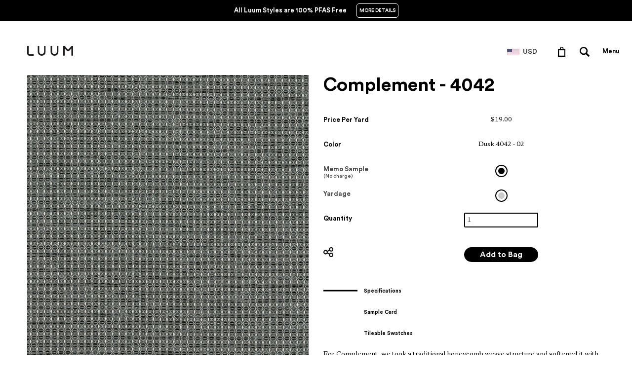

--- FILE ---
content_type: text/html; charset=utf-8
request_url: https://luum-textiles-us.myshopify.com/products/4042-02-t149
body_size: 23680
content:
	
<!doctype html>
<html lang="en">
  <head>
    <meta charset="utf-8">
    <meta http-equiv="cleartype" content="on">
    <meta name="robots" content="index,follow">

    <title>
      
        Complement - Dusk - 4042 - 02
        
        
        | Luum Textiles - US
      
    </title>

    

    
      <meta name="description" content="For Complement, we took a traditional honeycomb weave structure and softened it with organic movement. Randomly occurring accents, both dark and lustrous, create this movement and add depth to a seemingly straightforward solid. The long colorline of neutrals, bright colors and muted colors is designed for mixing and ma" />
    

    

    
      <meta property="og:url" content="https://luum-textiles-us.myshopify.com/products/4042-02-t149" />
      <meta property="og:title" content="Complement - Dusk - 4042 - 02" />
      <meta property="og:description" content="For Complement, we took a traditional honeycomb weave structure and softened it with organic movement. Randomly occurring accents, both dark and lustrous, create this movement and add depth to a seemingly straightforward solid. The long colorline of neutrals, bright colors and muted colors is designed for mixing and ma" />
      <meta property="og:image" content="//luum-textiles-us.myshopify.com/cdn/shop/files/Low-Complement_Dusk_T149_medium.jpg?v=1767535095" />
      <meta property="og:type" content="product" />
      <meta property="og:price:amount" content="0.00" />
      <meta property="og:price:currency" content="USD" />
      <meta property="og:availability" content="instock" />
    

    <meta property="og:site_name" content="Luum Textiles - US" />
    <meta name="author" content="Luum Textiles - US">

    <!-- Mobile Specific Metas -->
    <meta name="HandheldFriendly" content="True">
    <meta name="MobileOptimized" content="320">
    <meta name="viewport" content="width=device-width, initial-scale=1, maximum-scale=1">

    <!-- Stylesheets -->
    <link href="//luum-textiles-us.myshopify.com/cdn/shop/t/24/assets/styles.css?v=76463824379799363131756043119" rel="stylesheet" type="text/css" media="all" />
    <link href="//luum-textiles-us.myshopify.com/cdn/shop/t/24/assets/fonts.scss?v=138076433334595972591756043052" rel="stylesheet" type="text/css" media="all" />
    <link href="//luum-textiles-us.myshopify.com/cdn/shop/t/24/assets/custom.scss?v=161667838097174218081756043065" rel="stylesheet" type="text/css" media="all" />
    <link href="//luum-textiles-us.myshopify.com/cdn/shop/t/24/assets/responsive.css?v=138653439227662674341756043053" rel="stylesheet" type="text/css" media="all" />
    <link href="//luum-textiles-us.myshopify.com/cdn/shop/t/24/assets/searchify-1.0.css?v=126880794558162272371756043053" rel="stylesheet" type="text/css" media="all" />
    <link href="//luum-textiles-us.myshopify.com/cdn/shop/t/24/assets/footer_style.css?v=57451554887887954401756043052" rel="stylesheet" type="text/css" media="all" />
    <!-- Icons -->
    <link rel="shortcut icon" type="image/x-icon" href="//luum-textiles-us.myshopify.com/cdn/shop/t/24/assets/favicon.png?v=80114120007126607401756043052">
    <link rel="canonical" href="https://luum-textiles-us.myshopify.com/products/4042-02-t149" />

    <!-- Custom Fonts -->
    <link href='//fonts.googleapis.com/css?family=.|Open+Sans:light,normal,bold|Open+Sans:light,normal,bold|Open+Sans:light,normal,bold|Open+Sans:light,normal,bold|Open+Sans:light,normal,bold' rel='stylesheet' type='text/css'>
    <link rel="stylesheet" href="https://cdn.jsdelivr.net/jquery.webui-popover/1.2.1/jquery.webui-popover.min.css">

    

  <!-- Google tag (gtag.js) -->
  <script async src="https://www.googletagmanager.com/gtag/js?id=G-SQFZRQP2PV"></script>
  <script>
    window.dataLayer = window.dataLayer || [];
    function gtag(){dataLayer.push(arguments);}
    gtag('js', new Date());

    gtag('config', 'G-SQFZRQP2PV');
  </script>

    <!-- jQuery and jQuery fallback -->
    <link href="//code.jquery.com/ui/1.9.2/themes/base/jquery-ui.css" rel="stylesheet" type="text/css" media="all" />
    <script src="//ajax.googleapis.com/ajax/libs/jquery/1.8.3/jquery.min.js"></script>
    <script src="https://cdn.jsdelivr.net/jquery.webui-popover/1.2.1/jquery.webui-popover.min.js"></script>
 
    <script>window.jQuery || document.write("<script src='//luum-textiles-us.myshopify.com/cdn/shop/t/24/assets/jquery-1.8.3.min.js?v=157860826145910789271756043053'>\x3C/script>")</script>
    <script src="//luum-textiles-us.myshopify.com/cdn/shop/t/24/assets/app.js?v=72106699635290930441756043065" type="text/javascript"></script>
    <script src="//luum-textiles-us.myshopify.com/cdn/shopifycloud/storefront/assets/themes_support/option_selection-b017cd28.js" type="text/javascript"></script>
    <script>window.performance && window.performance.mark && window.performance.mark('shopify.content_for_header.start');</script><meta id="shopify-digital-wallet" name="shopify-digital-wallet" content="/13015135/digital_wallets/dialog">
<meta name="shopify-checkout-api-token" content="e58ab16e17a69e8c4adbf1396e074e1d">
<meta id="in-context-paypal-metadata" data-shop-id="13015135" data-venmo-supported="false" data-environment="production" data-locale="en_US" data-paypal-v4="true" data-currency="USD">
<link rel="alternate" type="application/json+oembed" href="https://luum-textiles-us.myshopify.com/products/4042-02-t149.oembed">
<script async="async" src="/checkouts/internal/preloads.js?locale=en-US"></script>
<script id="shopify-features" type="application/json">{"accessToken":"e58ab16e17a69e8c4adbf1396e074e1d","betas":["rich-media-storefront-analytics"],"domain":"luum-textiles-us.myshopify.com","predictiveSearch":true,"shopId":13015135,"locale":"en"}</script>
<script>var Shopify = Shopify || {};
Shopify.shop = "luum-textiles-us.myshopify.com";
Shopify.locale = "en";
Shopify.currency = {"active":"USD","rate":"1.0"};
Shopify.country = "US";
Shopify.theme = {"name":"Luum - Maintenance - Q3 - 2025 - US","id":127527616592,"schema_name":null,"schema_version":null,"theme_store_id":null,"role":"main"};
Shopify.theme.handle = "null";
Shopify.theme.style = {"id":null,"handle":null};
Shopify.cdnHost = "luum-textiles-us.myshopify.com/cdn";
Shopify.routes = Shopify.routes || {};
Shopify.routes.root = "/";</script>
<script type="module">!function(o){(o.Shopify=o.Shopify||{}).modules=!0}(window);</script>
<script>!function(o){function n(){var o=[];function n(){o.push(Array.prototype.slice.apply(arguments))}return n.q=o,n}var t=o.Shopify=o.Shopify||{};t.loadFeatures=n(),t.autoloadFeatures=n()}(window);</script>
<script id="shop-js-analytics" type="application/json">{"pageType":"product"}</script>
<script defer="defer" async type="module" src="//luum-textiles-us.myshopify.com/cdn/shopifycloud/shop-js/modules/v2/client.init-shop-cart-sync_BT-GjEfc.en.esm.js"></script>
<script defer="defer" async type="module" src="//luum-textiles-us.myshopify.com/cdn/shopifycloud/shop-js/modules/v2/chunk.common_D58fp_Oc.esm.js"></script>
<script defer="defer" async type="module" src="//luum-textiles-us.myshopify.com/cdn/shopifycloud/shop-js/modules/v2/chunk.modal_xMitdFEc.esm.js"></script>
<script type="module">
  await import("//luum-textiles-us.myshopify.com/cdn/shopifycloud/shop-js/modules/v2/client.init-shop-cart-sync_BT-GjEfc.en.esm.js");
await import("//luum-textiles-us.myshopify.com/cdn/shopifycloud/shop-js/modules/v2/chunk.common_D58fp_Oc.esm.js");
await import("//luum-textiles-us.myshopify.com/cdn/shopifycloud/shop-js/modules/v2/chunk.modal_xMitdFEc.esm.js");

  window.Shopify.SignInWithShop?.initShopCartSync?.({"fedCMEnabled":true,"windoidEnabled":true});

</script>
<script id="__st">var __st={"a":13015135,"offset":-18000,"reqid":"296e81ab-c69a-484a-a965-67eb7e4fba61-1769072779","pageurl":"luum-textiles-us.myshopify.com\/products\/4042-02-t149","u":"05956471a5d8","p":"product","rtyp":"product","rid":6791049740368};</script>
<script>window.ShopifyPaypalV4VisibilityTracking = true;</script>
<script id="captcha-bootstrap">!function(){'use strict';const t='contact',e='account',n='new_comment',o=[[t,t],['blogs',n],['comments',n],[t,'customer']],c=[[e,'customer_login'],[e,'guest_login'],[e,'recover_customer_password'],[e,'create_customer']],r=t=>t.map((([t,e])=>`form[action*='/${t}']:not([data-nocaptcha='true']) input[name='form_type'][value='${e}']`)).join(','),a=t=>()=>t?[...document.querySelectorAll(t)].map((t=>t.form)):[];function s(){const t=[...o],e=r(t);return a(e)}const i='password',u='form_key',d=['recaptcha-v3-token','g-recaptcha-response','h-captcha-response',i],f=()=>{try{return window.sessionStorage}catch{return}},m='__shopify_v',_=t=>t.elements[u];function p(t,e,n=!1){try{const o=window.sessionStorage,c=JSON.parse(o.getItem(e)),{data:r}=function(t){const{data:e,action:n}=t;return t[m]||n?{data:e,action:n}:{data:t,action:n}}(c);for(const[e,n]of Object.entries(r))t.elements[e]&&(t.elements[e].value=n);n&&o.removeItem(e)}catch(o){console.error('form repopulation failed',{error:o})}}const l='form_type',E='cptcha';function T(t){t.dataset[E]=!0}const w=window,h=w.document,L='Shopify',v='ce_forms',y='captcha';let A=!1;((t,e)=>{const n=(g='f06e6c50-85a8-45c8-87d0-21a2b65856fe',I='https://cdn.shopify.com/shopifycloud/storefront-forms-hcaptcha/ce_storefront_forms_captcha_hcaptcha.v1.5.2.iife.js',D={infoText:'Protected by hCaptcha',privacyText:'Privacy',termsText:'Terms'},(t,e,n)=>{const o=w[L][v],c=o.bindForm;if(c)return c(t,g,e,D).then(n);var r;o.q.push([[t,g,e,D],n]),r=I,A||(h.body.append(Object.assign(h.createElement('script'),{id:'captcha-provider',async:!0,src:r})),A=!0)});var g,I,D;w[L]=w[L]||{},w[L][v]=w[L][v]||{},w[L][v].q=[],w[L][y]=w[L][y]||{},w[L][y].protect=function(t,e){n(t,void 0,e),T(t)},Object.freeze(w[L][y]),function(t,e,n,w,h,L){const[v,y,A,g]=function(t,e,n){const i=e?o:[],u=t?c:[],d=[...i,...u],f=r(d),m=r(i),_=r(d.filter((([t,e])=>n.includes(e))));return[a(f),a(m),a(_),s()]}(w,h,L),I=t=>{const e=t.target;return e instanceof HTMLFormElement?e:e&&e.form},D=t=>v().includes(t);t.addEventListener('submit',(t=>{const e=I(t);if(!e)return;const n=D(e)&&!e.dataset.hcaptchaBound&&!e.dataset.recaptchaBound,o=_(e),c=g().includes(e)&&(!o||!o.value);(n||c)&&t.preventDefault(),c&&!n&&(function(t){try{if(!f())return;!function(t){const e=f();if(!e)return;const n=_(t);if(!n)return;const o=n.value;o&&e.removeItem(o)}(t);const e=Array.from(Array(32),(()=>Math.random().toString(36)[2])).join('');!function(t,e){_(t)||t.append(Object.assign(document.createElement('input'),{type:'hidden',name:u})),t.elements[u].value=e}(t,e),function(t,e){const n=f();if(!n)return;const o=[...t.querySelectorAll(`input[type='${i}']`)].map((({name:t})=>t)),c=[...d,...o],r={};for(const[a,s]of new FormData(t).entries())c.includes(a)||(r[a]=s);n.setItem(e,JSON.stringify({[m]:1,action:t.action,data:r}))}(t,e)}catch(e){console.error('failed to persist form',e)}}(e),e.submit())}));const S=(t,e)=>{t&&!t.dataset[E]&&(n(t,e.some((e=>e===t))),T(t))};for(const o of['focusin','change'])t.addEventListener(o,(t=>{const e=I(t);D(e)&&S(e,y())}));const B=e.get('form_key'),M=e.get(l),P=B&&M;t.addEventListener('DOMContentLoaded',(()=>{const t=y();if(P)for(const e of t)e.elements[l].value===M&&p(e,B);[...new Set([...A(),...v().filter((t=>'true'===t.dataset.shopifyCaptcha))])].forEach((e=>S(e,t)))}))}(h,new URLSearchParams(w.location.search),n,t,e,['guest_login'])})(!0,!1)}();</script>
<script integrity="sha256-4kQ18oKyAcykRKYeNunJcIwy7WH5gtpwJnB7kiuLZ1E=" data-source-attribution="shopify.loadfeatures" defer="defer" src="//luum-textiles-us.myshopify.com/cdn/shopifycloud/storefront/assets/storefront/load_feature-a0a9edcb.js" crossorigin="anonymous"></script>
<script data-source-attribution="shopify.dynamic_checkout.dynamic.init">var Shopify=Shopify||{};Shopify.PaymentButton=Shopify.PaymentButton||{isStorefrontPortableWallets:!0,init:function(){window.Shopify.PaymentButton.init=function(){};var t=document.createElement("script");t.src="https://luum-textiles-us.myshopify.com/cdn/shopifycloud/portable-wallets/latest/portable-wallets.en.js",t.type="module",document.head.appendChild(t)}};
</script>
<script data-source-attribution="shopify.dynamic_checkout.buyer_consent">
  function portableWalletsHideBuyerConsent(e){var t=document.getElementById("shopify-buyer-consent"),n=document.getElementById("shopify-subscription-policy-button");t&&n&&(t.classList.add("hidden"),t.setAttribute("aria-hidden","true"),n.removeEventListener("click",e))}function portableWalletsShowBuyerConsent(e){var t=document.getElementById("shopify-buyer-consent"),n=document.getElementById("shopify-subscription-policy-button");t&&n&&(t.classList.remove("hidden"),t.removeAttribute("aria-hidden"),n.addEventListener("click",e))}window.Shopify?.PaymentButton&&(window.Shopify.PaymentButton.hideBuyerConsent=portableWalletsHideBuyerConsent,window.Shopify.PaymentButton.showBuyerConsent=portableWalletsShowBuyerConsent);
</script>
<script data-source-attribution="shopify.dynamic_checkout.cart.bootstrap">document.addEventListener("DOMContentLoaded",(function(){function t(){return document.querySelector("shopify-accelerated-checkout-cart, shopify-accelerated-checkout")}if(t())Shopify.PaymentButton.init();else{new MutationObserver((function(e,n){t()&&(Shopify.PaymentButton.init(),n.disconnect())})).observe(document.body,{childList:!0,subtree:!0})}}));
</script>
<link id="shopify-accelerated-checkout-styles" rel="stylesheet" media="screen" href="https://luum-textiles-us.myshopify.com/cdn/shopifycloud/portable-wallets/latest/accelerated-checkout-backwards-compat.css" crossorigin="anonymous">
<style id="shopify-accelerated-checkout-cart">
        #shopify-buyer-consent {
  margin-top: 1em;
  display: inline-block;
  width: 100%;
}

#shopify-buyer-consent.hidden {
  display: none;
}

#shopify-subscription-policy-button {
  background: none;
  border: none;
  padding: 0;
  text-decoration: underline;
  font-size: inherit;
  cursor: pointer;
}

#shopify-subscription-policy-button::before {
  box-shadow: none;
}

      </style>

<script>window.performance && window.performance.mark && window.performance.mark('shopify.content_for_header.end');</script>

    <!-- Bootstrap 3.3.6 -->
    <script src="https://stackpath.bootstrapcdn.com/bootstrap/3.2.0/js/bootstrap.min.js"></script>
    <link href="https://stackpath.bootstrapcdn.com/bootstrap/3.3.6/css/bootstrap.min.css" rel="stylesheet" integrity="sha384-1q8mTJOASx8j1Au+a5WDVnPi2lkFfwwEAa8hDDdjZlpLegxhjVME1fgjWPGmkzs7" crossorigin="anonymous" />

    <!-- Include Cart.js -->
    <script src="//luum-textiles-us.myshopify.com/cdn/shop/t/24/assets/cart.min.js?v=35622599830721257761756043052" type="text/javascript"></script>

    <!-- Initialise Cart.js once the page has loaded -->
    <script type="text/javascript">
        jQuery(function() {
            CartJS.init({"note":null,"attributes":{},"original_total_price":0,"total_price":0,"total_discount":0,"total_weight":0.0,"item_count":0,"items":[],"requires_shipping":false,"currency":"USD","items_subtotal_price":0,"cart_level_discount_applications":[],"checkout_charge_amount":0});
            console.log('Cart')
        });
    </script>
    
    
	<script>
      var teknion = {
        shop_domain: 'https://luum-textiles-us.myshopify.com',
        customer_app_authorization_secret: 'fwRVEXHqwZQXCdki3eFa1HTcuvDfbWcf',
        base_url: 'https://oneplace.teknion.com',
        app_id: 'b984df57-c4f6-4245-ace5-2c02bc3845cd',
        company_code: 'LUUMUS',
        shopify_api_url: 'https://luum-textiles-us.myshopify.com/admin/api',
        shopify_api_key: '2e8b28c11d48acf7cf4931163d73f90d',
        shopify_api_pass: 'b08befba179944d66775d29b9ad28725',
        project_types: [
          "Workplace",
        
          "Healthcare",
        
          "Hospitality",
        
          "Higher Education",
        
          "Other",
        ],
        enhancement_variant_id: '32099881877584'
      };
    </script>
    <script src="//luum-textiles-us.myshopify.com/cdn/shop/t/24/assets/luum-custom.js?v=165201088767329337761756043053" type="text/javascript"></script>
    <script src="//luum-textiles-us.myshopify.com/cdn/shop/t/24/assets/luum-cart.js?v=127235607863298197151756043053" type="text/javascript"></script>
    <script src="//luum-textiles-us.myshopify.com/cdn/shop/t/24/assets/luum-reservations.js?v=159566593499982479271756043053" type="text/javascript"></script>
    <script src="//luum-textiles-us.myshopify.com/cdn/shop/t/24/assets/luum-tax-exemptions.js?v=6732832651860133761756043053" type="text/javascript"></script>
    <script src="//luum-textiles-us.myshopify.com/cdn/shop/t/24/assets/luum-lca.js?v=132489056229482732301756043053" type="text/javascript"></script>
    <script src="//luum-textiles-us.myshopify.com/cdn/shop/t/24/assets/luum-order-cancellations.js?v=61235106736067891291756043053" type="text/javascript"></script>
    <script src="//luum-textiles-us.myshopify.com/cdn/shop/t/24/assets/luum-cut-fabric-approvals.js?v=116799052104520337471756043053" type="text/javascript"></script>
    <script src="//luum-textiles-us.myshopify.com/cdn/shop/t/24/assets/email.js?v=2756341182757111201756043052" type="text/javascript"></script>
    <link href="//luum-textiles-us.myshopify.com/cdn/shop/t/24/assets/luum-custom.scss.css?v=60609463487503096031756043053" rel="stylesheet" type="text/css" media="all" />
    <link href="//luum-textiles-us.myshopify.com/cdn/shop/t/24/assets/luum-custom.css?v=113346338491207473471756043053" rel="stylesheet" type="text/css" media="all" />
    <link href="//luum-textiles-us.myshopify.com/cdn/shop/t/24/assets/inputfile.css?v=21142259124667936491756043053" rel="stylesheet" type="text/css" media="all" />
    <link href="//luum-textiles-us.myshopify.com/cdn/shop/t/24/assets/loaders.scss.css?v=76228550471500369931756043053" rel="stylesheet" type="text/css" media="all" />

    
  <!-- BEGIN app block: shopify://apps/smart-filter-search/blocks/app-embed/5cc1944c-3014-4a2a-af40-7d65abc0ef73 --><style>.gf-block-title h3, 
.gf-block-title .h3,
.gf-form-input-inner label {
  font-size: 12px !important;
  color: #3a3a3a !important;
  text-transform: uppercase !important;
  font-weight: bold !important;
}
.gf-option-block .gf-btn-show-more{
  font-size: 12px !important;
  text-transform: none !important;
  font-weight: normal !important;
}
.gf-option-block ul li a, 
.gf-option-block ul li button, 
.gf-option-block ul li a span.gf-count,
.gf-option-block ul li button span.gf-count,
.gf-clear, 
.gf-clear-all, 
.selected-item.gf-option-label a,
.gf-form-input-inner select,
.gf-refine-toggle{
  font-size: 12px !important;
  color: #000000 !important;
  text-transform: none !important;
  font-weight: normal !important;
}

.gf-refine-toggle-mobile,
.gf-form-button-group button {
  font-size: 12px !important;
  text-transform: none !important;
  font-weight: normal !important;
  color: #3a3a3a !important;
  border: 1px solid #bfbfbf !important;
  background: #ffffff !important;
}
.gf-option-block-box-rectangle.gf-option-block ul li.gf-box-rectangle a,
.gf-option-block-box-rectangle.gf-option-block ul li.gf-box-rectangle button {
  border-color: #000000 !important;
}
.gf-option-block-box-rectangle.gf-option-block ul li.gf-box-rectangle a.checked,
.gf-option-block-box-rectangle.gf-option-block ul li.gf-box-rectangle button.checked{
  color: #fff !important;
  background-color: #000000 !important;
}
@media (min-width: 768px) {
  .gf-option-block-box-rectangle.gf-option-block ul li.gf-box-rectangle button:hover,
  .gf-option-block-box-rectangle.gf-option-block ul li.gf-box-rectangle a:hover {
    color: #fff !important;
    background-color: #000000 !important;	
  }
}
.gf-option-block.gf-option-block-select select {
  color: #000000 !important;
}

#gf-form.loaded, .gf-YMM-forms.loaded {
  background: #FFFFFF !important;
}
#gf-form h2, .gf-YMM-forms h2 {
  color: #3a3a3a !important;
}
#gf-form label, .gf-YMM-forms label{
  color: #3a3a3a !important;
}
.gf-form-input-wrapper select, 
.gf-form-input-wrapper input{
  border: 1px solid #DEDEDE !important;
  background-color: #FFFFFF !important;
  border-radius: 0px !important;
}
#gf-form .gf-form-button-group button, .gf-YMM-forms .gf-form-button-group button{
  color: #FFFFFF !important;
  background: #3a3a3a !important;
  border-radius: 0px !important;
}

.spf-product-card.spf-product-card__template-3 .spf-product__info.hover{
  background: #FFFFFF;
}
a.spf-product-card__image-wrapper{
  padding-top: 100%;
}
.h4.spf-product-card__title a{
  color: #4d5959;
  font-size: 13px;
  font-family: "Montserrat", sans-serif;   font-weight: 700;  font-style: normal;
  text-transform: none;
}
.h4.spf-product-card__title a:hover{
  color: #b59677;
}
.spf-product-card button.spf-product__form-btn-addtocart{
  font-size: 14px;
   font-family: inherit;   font-weight: normal;   font-style: normal;   text-transform: none;
}
.spf-product-card button.spf-product__form-btn-addtocart,
.spf-product-card.spf-product-card__template-4 a.open-quick-view,
.spf-product-card.spf-product-card__template-5 a.open-quick-view,
#gfqv-btn{
  color: #FFFFFF !important;
  border: 1px solid #B59677 !important;
  background: #B59677 !important;
}
.spf-product-card button.spf-product__form-btn-addtocart:hover,
.spf-product-card.spf-product-card__template-4 a.open-quick-view:hover,
.spf-product-card.spf-product-card__template-5 a.open-quick-view:hover{
  color: #FFFFFF !important;
  border: 1px solid #B59677 !important;
  background: #B59677 !important;
}
span.spf-product__label.spf-product__label-soldout{
  color: #ffffff;
  background: #989898;
}
span.spf-product__label.spf-product__label-sale{
  color: #F0F0F0;
  background: #d21625;
}
.spf-product-card__vendor a{
  color: #696969;
  font-size: 14px;
  font-family: "Lato", sans-serif;   font-weight: 400;   font-style: normal; }
.spf-product-card__vendor a:hover{
  color: #b59677;
}
.spf-product-card__price-wrapper{
  font-size: 14px;
}
.spf-image-ratio{
  padding-top:100% !important;
}
.spf-product-card__oldprice,
.spf-product-card__saleprice,
.spf-product-card__price,
.gfqv-product-card__oldprice,
.gfqv-product-card__saleprice,
.gfqv-product-card__price
{
  font-size: 14px;
  font-family: "Lato", sans-serif;   font-weight: 400;   font-style: normal; }

span.spf-product-card__price, span.gfqv-product-card__price{
  color: #141414;
}
span.spf-product-card__oldprice, span.gfqv-product-card__oldprice{
  color: #858585;
}
span.spf-product-card__saleprice, span.gfqv-product-card__saleprice{
  color: #141414;
}
/* Product Title */
.h4.spf-product-card__title{
    
}
.h4.spf-product-card__title a{

}

/* Product Vendor */
.spf-product-card__vendor{
    
}
.spf-product-card__vendor a{

}

/* Product Price */
.spf-product-card__price-wrapper{
    
}

/* Product Old Price */
span.spf-product-card__oldprice{
    
}

/* Product Sale Price */
span.spf-product-card__saleprice{
    
}

/* Product Regular Price */
span.spf-product-card__price{

}

/* Quickview button */
.open-quick-view{
    
}

/* Add to cart button */
button.spf-product__form-btn-addtocart{
    
}

/* Product image */
img.spf-product-card__image{
    
}

/* Sale label */
span.spf-product__label.spf-product__label.spf-product__label-sale{
    
}

/* Sold out label */
span.spf-product__label.spf-product__label.spf-product__label-soldout{
    
}</style><script>
        window.addEventListener('globoFilterRenderCompleted', function () {
          $(".globoModalProduct").each((function(t, e) {
            var n = $(e).data("producturl");
            $.ajax({
              url: n + "?view=gf_quickview",
              type: "GET",
              dataType: "html",
              success: function(t) {
                $("#" + $(e).attr("id")).replaceWith($(t).find("#" + $(e).attr("id")).html())
              }
            })
          }));
        });
      </script>
    
  

<script>
        window.addEventListener('globoFilterRenderCompleted', function () {
          $(".globoModalProduct").each((function(t, e) {
            var n = $(e).data("producturl");
            $.ajax({
              url: n + "?view=gf_quickview",
              type: "GET",
              dataType: "html",
              success: function(t) {
                $("#" + $(e).attr("id")).replaceWith($(t).find("#" + $(e).attr("id")).html())
              }
            })
          }));
        });
      </script>
    
  

<style></style><script></script><script>
  const productGrid = document.querySelector('[data-globo-filter-items]')
  if(productGrid){
    if( productGrid.id ){
      productGrid.setAttribute('old-id', productGrid.id)
    }
    productGrid.id = 'gf-products';
  }
</script>
<script>if(window.AVADA_SPEED_WHITELIST){const spfs_w = new RegExp("smart-product-filter-search", 'i'); if(Array.isArray(window.AVADA_SPEED_WHITELIST)){window.AVADA_SPEED_WHITELIST.push(spfs_w);}else{window.AVADA_SPEED_WHITELIST = [spfs_w];}} </script><!-- END app block --><script src="https://cdn.shopify.com/extensions/019be4cd-942a-7d2a-8589-bf94671399e2/smart-product-filters-619/assets/globo.filter.min.js" type="text/javascript" defer="defer"></script>
<link href="https://monorail-edge.shopifysvc.com" rel="dns-prefetch">
<script>(function(){if ("sendBeacon" in navigator && "performance" in window) {try {var session_token_from_headers = performance.getEntriesByType('navigation')[0].serverTiming.find(x => x.name == '_s').description;} catch {var session_token_from_headers = undefined;}var session_cookie_matches = document.cookie.match(/_shopify_s=([^;]*)/);var session_token_from_cookie = session_cookie_matches && session_cookie_matches.length === 2 ? session_cookie_matches[1] : "";var session_token = session_token_from_headers || session_token_from_cookie || "";function handle_abandonment_event(e) {var entries = performance.getEntries().filter(function(entry) {return /monorail-edge.shopifysvc.com/.test(entry.name);});if (!window.abandonment_tracked && entries.length === 0) {window.abandonment_tracked = true;var currentMs = Date.now();var navigation_start = performance.timing.navigationStart;var payload = {shop_id: 13015135,url: window.location.href,navigation_start,duration: currentMs - navigation_start,session_token,page_type: "product"};window.navigator.sendBeacon("https://monorail-edge.shopifysvc.com/v1/produce", JSON.stringify({schema_id: "online_store_buyer_site_abandonment/1.1",payload: payload,metadata: {event_created_at_ms: currentMs,event_sent_at_ms: currentMs}}));}}window.addEventListener('pagehide', handle_abandonment_event);}}());</script>
<script id="web-pixels-manager-setup">(function e(e,d,r,n,o){if(void 0===o&&(o={}),!Boolean(null===(a=null===(i=window.Shopify)||void 0===i?void 0:i.analytics)||void 0===a?void 0:a.replayQueue)){var i,a;window.Shopify=window.Shopify||{};var t=window.Shopify;t.analytics=t.analytics||{};var s=t.analytics;s.replayQueue=[],s.publish=function(e,d,r){return s.replayQueue.push([e,d,r]),!0};try{self.performance.mark("wpm:start")}catch(e){}var l=function(){var e={modern:/Edge?\/(1{2}[4-9]|1[2-9]\d|[2-9]\d{2}|\d{4,})\.\d+(\.\d+|)|Firefox\/(1{2}[4-9]|1[2-9]\d|[2-9]\d{2}|\d{4,})\.\d+(\.\d+|)|Chrom(ium|e)\/(9{2}|\d{3,})\.\d+(\.\d+|)|(Maci|X1{2}).+ Version\/(15\.\d+|(1[6-9]|[2-9]\d|\d{3,})\.\d+)([,.]\d+|)( \(\w+\)|)( Mobile\/\w+|) Safari\/|Chrome.+OPR\/(9{2}|\d{3,})\.\d+\.\d+|(CPU[ +]OS|iPhone[ +]OS|CPU[ +]iPhone|CPU IPhone OS|CPU iPad OS)[ +]+(15[._]\d+|(1[6-9]|[2-9]\d|\d{3,})[._]\d+)([._]\d+|)|Android:?[ /-](13[3-9]|1[4-9]\d|[2-9]\d{2}|\d{4,})(\.\d+|)(\.\d+|)|Android.+Firefox\/(13[5-9]|1[4-9]\d|[2-9]\d{2}|\d{4,})\.\d+(\.\d+|)|Android.+Chrom(ium|e)\/(13[3-9]|1[4-9]\d|[2-9]\d{2}|\d{4,})\.\d+(\.\d+|)|SamsungBrowser\/([2-9]\d|\d{3,})\.\d+/,legacy:/Edge?\/(1[6-9]|[2-9]\d|\d{3,})\.\d+(\.\d+|)|Firefox\/(5[4-9]|[6-9]\d|\d{3,})\.\d+(\.\d+|)|Chrom(ium|e)\/(5[1-9]|[6-9]\d|\d{3,})\.\d+(\.\d+|)([\d.]+$|.*Safari\/(?![\d.]+ Edge\/[\d.]+$))|(Maci|X1{2}).+ Version\/(10\.\d+|(1[1-9]|[2-9]\d|\d{3,})\.\d+)([,.]\d+|)( \(\w+\)|)( Mobile\/\w+|) Safari\/|Chrome.+OPR\/(3[89]|[4-9]\d|\d{3,})\.\d+\.\d+|(CPU[ +]OS|iPhone[ +]OS|CPU[ +]iPhone|CPU IPhone OS|CPU iPad OS)[ +]+(10[._]\d+|(1[1-9]|[2-9]\d|\d{3,})[._]\d+)([._]\d+|)|Android:?[ /-](13[3-9]|1[4-9]\d|[2-9]\d{2}|\d{4,})(\.\d+|)(\.\d+|)|Mobile Safari.+OPR\/([89]\d|\d{3,})\.\d+\.\d+|Android.+Firefox\/(13[5-9]|1[4-9]\d|[2-9]\d{2}|\d{4,})\.\d+(\.\d+|)|Android.+Chrom(ium|e)\/(13[3-9]|1[4-9]\d|[2-9]\d{2}|\d{4,})\.\d+(\.\d+|)|Android.+(UC? ?Browser|UCWEB|U3)[ /]?(15\.([5-9]|\d{2,})|(1[6-9]|[2-9]\d|\d{3,})\.\d+)\.\d+|SamsungBrowser\/(5\.\d+|([6-9]|\d{2,})\.\d+)|Android.+MQ{2}Browser\/(14(\.(9|\d{2,})|)|(1[5-9]|[2-9]\d|\d{3,})(\.\d+|))(\.\d+|)|K[Aa][Ii]OS\/(3\.\d+|([4-9]|\d{2,})\.\d+)(\.\d+|)/},d=e.modern,r=e.legacy,n=navigator.userAgent;return n.match(d)?"modern":n.match(r)?"legacy":"unknown"}(),u="modern"===l?"modern":"legacy",c=(null!=n?n:{modern:"",legacy:""})[u],f=function(e){return[e.baseUrl,"/wpm","/b",e.hashVersion,"modern"===e.buildTarget?"m":"l",".js"].join("")}({baseUrl:d,hashVersion:r,buildTarget:u}),m=function(e){var d=e.version,r=e.bundleTarget,n=e.surface,o=e.pageUrl,i=e.monorailEndpoint;return{emit:function(e){var a=e.status,t=e.errorMsg,s=(new Date).getTime(),l=JSON.stringify({metadata:{event_sent_at_ms:s},events:[{schema_id:"web_pixels_manager_load/3.1",payload:{version:d,bundle_target:r,page_url:o,status:a,surface:n,error_msg:t},metadata:{event_created_at_ms:s}}]});if(!i)return console&&console.warn&&console.warn("[Web Pixels Manager] No Monorail endpoint provided, skipping logging."),!1;try{return self.navigator.sendBeacon.bind(self.navigator)(i,l)}catch(e){}var u=new XMLHttpRequest;try{return u.open("POST",i,!0),u.setRequestHeader("Content-Type","text/plain"),u.send(l),!0}catch(e){return console&&console.warn&&console.warn("[Web Pixels Manager] Got an unhandled error while logging to Monorail."),!1}}}}({version:r,bundleTarget:l,surface:e.surface,pageUrl:self.location.href,monorailEndpoint:e.monorailEndpoint});try{o.browserTarget=l,function(e){var d=e.src,r=e.async,n=void 0===r||r,o=e.onload,i=e.onerror,a=e.sri,t=e.scriptDataAttributes,s=void 0===t?{}:t,l=document.createElement("script"),u=document.querySelector("head"),c=document.querySelector("body");if(l.async=n,l.src=d,a&&(l.integrity=a,l.crossOrigin="anonymous"),s)for(var f in s)if(Object.prototype.hasOwnProperty.call(s,f))try{l.dataset[f]=s[f]}catch(e){}if(o&&l.addEventListener("load",o),i&&l.addEventListener("error",i),u)u.appendChild(l);else{if(!c)throw new Error("Did not find a head or body element to append the script");c.appendChild(l)}}({src:f,async:!0,onload:function(){if(!function(){var e,d;return Boolean(null===(d=null===(e=window.Shopify)||void 0===e?void 0:e.analytics)||void 0===d?void 0:d.initialized)}()){var d=window.webPixelsManager.init(e)||void 0;if(d){var r=window.Shopify.analytics;r.replayQueue.forEach((function(e){var r=e[0],n=e[1],o=e[2];d.publishCustomEvent(r,n,o)})),r.replayQueue=[],r.publish=d.publishCustomEvent,r.visitor=d.visitor,r.initialized=!0}}},onerror:function(){return m.emit({status:"failed",errorMsg:"".concat(f," has failed to load")})},sri:function(e){var d=/^sha384-[A-Za-z0-9+/=]+$/;return"string"==typeof e&&d.test(e)}(c)?c:"",scriptDataAttributes:o}),m.emit({status:"loading"})}catch(e){m.emit({status:"failed",errorMsg:(null==e?void 0:e.message)||"Unknown error"})}}})({shopId: 13015135,storefrontBaseUrl: "https://luum-textiles-us.myshopify.com",extensionsBaseUrl: "https://extensions.shopifycdn.com/cdn/shopifycloud/web-pixels-manager",monorailEndpoint: "https://monorail-edge.shopifysvc.com/unstable/produce_batch",surface: "storefront-renderer",enabledBetaFlags: ["2dca8a86"],webPixelsConfigList: [{"id":"341999696","configuration":"{\"config\":\"{\\\"pixel_id\\\":\\\"G-PG3GP140B8\\\",\\\"gtag_events\\\":[{\\\"type\\\":\\\"purchase\\\",\\\"action_label\\\":\\\"G-PG3GP140B8\\\"},{\\\"type\\\":\\\"page_view\\\",\\\"action_label\\\":\\\"G-PG3GP140B8\\\"},{\\\"type\\\":\\\"view_item\\\",\\\"action_label\\\":\\\"G-PG3GP140B8\\\"},{\\\"type\\\":\\\"search\\\",\\\"action_label\\\":\\\"G-PG3GP140B8\\\"},{\\\"type\\\":\\\"add_to_cart\\\",\\\"action_label\\\":\\\"G-PG3GP140B8\\\"},{\\\"type\\\":\\\"begin_checkout\\\",\\\"action_label\\\":\\\"G-PG3GP140B8\\\"},{\\\"type\\\":\\\"add_payment_info\\\",\\\"action_label\\\":\\\"G-PG3GP140B8\\\"}],\\\"enable_monitoring_mode\\\":false}\"}","eventPayloadVersion":"v1","runtimeContext":"OPEN","scriptVersion":"b2a88bafab3e21179ed38636efcd8a93","type":"APP","apiClientId":1780363,"privacyPurposes":[],"dataSharingAdjustments":{"protectedCustomerApprovalScopes":["read_customer_address","read_customer_email","read_customer_name","read_customer_personal_data","read_customer_phone"]}},{"id":"shopify-app-pixel","configuration":"{}","eventPayloadVersion":"v1","runtimeContext":"STRICT","scriptVersion":"0450","apiClientId":"shopify-pixel","type":"APP","privacyPurposes":["ANALYTICS","MARKETING"]},{"id":"shopify-custom-pixel","eventPayloadVersion":"v1","runtimeContext":"LAX","scriptVersion":"0450","apiClientId":"shopify-pixel","type":"CUSTOM","privacyPurposes":["ANALYTICS","MARKETING"]}],isMerchantRequest: false,initData: {"shop":{"name":"Luum Textiles - US","paymentSettings":{"currencyCode":"USD"},"myshopifyDomain":"luum-textiles-us.myshopify.com","countryCode":"CA","storefrontUrl":"https:\/\/luum-textiles-us.myshopify.com"},"customer":null,"cart":null,"checkout":null,"productVariants":[{"price":{"amount":0.0,"currencyCode":"USD"},"product":{"title":"Complement - Dusk - 4042 - 02","vendor":"LUUM","id":"6791049740368","untranslatedTitle":"Complement - Dusk - 4042 - 02","url":"\/products\/4042-02-t149","type":"FABRIC"},"id":"40031994282064","image":{"src":"\/\/luum-textiles-us.myshopify.com\/cdn\/shop\/files\/Low-Complement_Dusk_T149.jpg?v=1767535095"},"sku":"S-4042-02-T149","title":"Memo Sample \/ None","untranslatedTitle":"Memo Sample \/ None"},{"price":{"amount":19.0,"currencyCode":"USD"},"product":{"title":"Complement - Dusk - 4042 - 02","vendor":"LUUM","id":"6791049740368","untranslatedTitle":"Complement - Dusk - 4042 - 02","url":"\/products\/4042-02-t149","type":"FABRIC"},"id":"40031994314832","image":{"src":"\/\/luum-textiles-us.myshopify.com\/cdn\/shop\/files\/Low-Complement_Dusk_T149.jpg?v=1767535095"},"sku":"4042-02-T149","title":"Yardage \/ None","untranslatedTitle":"Yardage \/ None"},{"price":{"amount":19.0,"currencyCode":"USD"},"product":{"title":"Complement - Dusk - 4042 - 02","vendor":"LUUM","id":"6791049740368","untranslatedTitle":"Complement - Dusk - 4042 - 02","url":"\/products\/4042-02-t149","type":"FABRIC"},"id":"40031994511440","image":{"src":"\/\/luum-textiles-us.myshopify.com\/cdn\/shop\/files\/Low-Complement_Dusk_T149.jpg?v=1767535095"},"sku":"4042-02-T149\/S1102174","title":"Yardage \/ Light Acrylic Backing","untranslatedTitle":"Yardage \/ Light Acrylic Backing"},{"price":{"amount":19.0,"currencyCode":"USD"},"product":{"title":"Complement - Dusk - 4042 - 02","vendor":"LUUM","id":"6791049740368","untranslatedTitle":"Complement - Dusk - 4042 - 02","url":"\/products\/4042-02-t149","type":"FABRIC"},"id":"40031994544208","image":{"src":"\/\/luum-textiles-us.myshopify.com\/cdn\/shop\/files\/Low-Complement_Dusk_T149.jpg?v=1767535095"},"sku":"4042-02-T149\/S1102176","title":"Yardage \/ Heavy Acrylic Backing","untranslatedTitle":"Yardage \/ Heavy Acrylic Backing"},{"price":{"amount":19.0,"currencyCode":"USD"},"product":{"title":"Complement - Dusk - 4042 - 02","vendor":"LUUM","id":"6791049740368","untranslatedTitle":"Complement - Dusk - 4042 - 02","url":"\/products\/4042-02-t149","type":"FABRIC"},"id":"40919580672080","image":{"src":"\/\/luum-textiles-us.myshopify.com\/cdn\/shop\/files\/Low-Complement_Dusk_T149.jpg?v=1767535095"},"sku":"4042-02-T149\/S1935435","title":"Yardage \/ Alta DWR","untranslatedTitle":"Yardage \/ Alta DWR"},{"price":{"amount":19.0,"currencyCode":"USD"},"product":{"title":"Complement - Dusk - 4042 - 02","vendor":"LUUM","id":"6791049740368","untranslatedTitle":"Complement - Dusk - 4042 - 02","url":"\/products\/4042-02-t149","type":"FABRIC"},"id":"40919580704848","image":{"src":"\/\/luum-textiles-us.myshopify.com\/cdn\/shop\/files\/Low-Complement_Dusk_T149.jpg?v=1767535095"},"sku":"4042-02-T149\/S1935437","title":"Yardage \/ Alta DWR Guest Room Seating","untranslatedTitle":"Yardage \/ Alta DWR Guest Room Seating"},{"price":{"amount":19.0,"currencyCode":"USD"},"product":{"title":"Complement - Dusk - 4042 - 02","vendor":"LUUM","id":"6791049740368","untranslatedTitle":"Complement - Dusk - 4042 - 02","url":"\/products\/4042-02-t149","type":"FABRIC"},"id":"40919580737616","image":{"src":"\/\/luum-textiles-us.myshopify.com\/cdn\/shop\/files\/Low-Complement_Dusk_T149.jpg?v=1767535095"},"sku":"4042-02-T149\/S1935436","title":"Yardage \/ Alta DWR Workplace Seating","untranslatedTitle":"Yardage \/ Alta DWR Workplace Seating"},{"price":{"amount":19.0,"currencyCode":"USD"},"product":{"title":"Complement - Dusk - 4042 - 02","vendor":"LUUM","id":"6791049740368","untranslatedTitle":"Complement - Dusk - 4042 - 02","url":"\/products\/4042-02-t149","type":"FABRIC"},"id":"40919580770384","image":{"src":"\/\/luum-textiles-us.myshopify.com\/cdn\/shop\/files\/Low-Complement_Dusk_T149.jpg?v=1767535095"},"sku":"4042-02-T149\/S1935438","title":"Yardage \/ Alta DWR Food \u0026 Beverage","untranslatedTitle":"Yardage \/ Alta DWR Food \u0026 Beverage"},{"price":{"amount":19.0,"currencyCode":"USD"},"product":{"title":"Complement - Dusk - 4042 - 02","vendor":"LUUM","id":"6791049740368","untranslatedTitle":"Complement - Dusk - 4042 - 02","url":"\/products\/4042-02-t149","type":"FABRIC"},"id":"40919580803152","image":{"src":"\/\/luum-textiles-us.myshopify.com\/cdn\/shop\/files\/Low-Complement_Dusk_T149.jpg?v=1767535095"},"sku":"4042-02-T149\/S1935439","title":"Yardage \/ Alta DWR Healthcare Seating","untranslatedTitle":"Yardage \/ Alta DWR Healthcare Seating"}],"purchasingCompany":null},},"https://luum-textiles-us.myshopify.com/cdn","fcfee988w5aeb613cpc8e4bc33m6693e112",{"modern":"","legacy":""},{"shopId":"13015135","storefrontBaseUrl":"https:\/\/luum-textiles-us.myshopify.com","extensionBaseUrl":"https:\/\/extensions.shopifycdn.com\/cdn\/shopifycloud\/web-pixels-manager","surface":"storefront-renderer","enabledBetaFlags":"[\"2dca8a86\"]","isMerchantRequest":"false","hashVersion":"fcfee988w5aeb613cpc8e4bc33m6693e112","publish":"custom","events":"[[\"page_viewed\",{}],[\"product_viewed\",{\"productVariant\":{\"price\":{\"amount\":0.0,\"currencyCode\":\"USD\"},\"product\":{\"title\":\"Complement - Dusk - 4042 - 02\",\"vendor\":\"LUUM\",\"id\":\"6791049740368\",\"untranslatedTitle\":\"Complement - Dusk - 4042 - 02\",\"url\":\"\/products\/4042-02-t149\",\"type\":\"FABRIC\"},\"id\":\"40031994282064\",\"image\":{\"src\":\"\/\/luum-textiles-us.myshopify.com\/cdn\/shop\/files\/Low-Complement_Dusk_T149.jpg?v=1767535095\"},\"sku\":\"S-4042-02-T149\",\"title\":\"Memo Sample \/ None\",\"untranslatedTitle\":\"Memo Sample \/ None\"}}]]"});</script><script>
  window.ShopifyAnalytics = window.ShopifyAnalytics || {};
  window.ShopifyAnalytics.meta = window.ShopifyAnalytics.meta || {};
  window.ShopifyAnalytics.meta.currency = 'USD';
  var meta = {"product":{"id":6791049740368,"gid":"gid:\/\/shopify\/Product\/6791049740368","vendor":"LUUM","type":"FABRIC","handle":"4042-02-t149","variants":[{"id":40031994282064,"price":0,"name":"Complement - Dusk - 4042 - 02 - Memo Sample \/ None","public_title":"Memo Sample \/ None","sku":"S-4042-02-T149"},{"id":40031994314832,"price":1900,"name":"Complement - Dusk - 4042 - 02 - Yardage \/ None","public_title":"Yardage \/ None","sku":"4042-02-T149"},{"id":40031994511440,"price":1900,"name":"Complement - Dusk - 4042 - 02 - Yardage \/ Light Acrylic Backing","public_title":"Yardage \/ Light Acrylic Backing","sku":"4042-02-T149\/S1102174"},{"id":40031994544208,"price":1900,"name":"Complement - Dusk - 4042 - 02 - Yardage \/ Heavy Acrylic Backing","public_title":"Yardage \/ Heavy Acrylic Backing","sku":"4042-02-T149\/S1102176"},{"id":40919580672080,"price":1900,"name":"Complement - Dusk - 4042 - 02 - Yardage \/ Alta DWR","public_title":"Yardage \/ Alta DWR","sku":"4042-02-T149\/S1935435"},{"id":40919580704848,"price":1900,"name":"Complement - Dusk - 4042 - 02 - Yardage \/ Alta DWR Guest Room Seating","public_title":"Yardage \/ Alta DWR Guest Room Seating","sku":"4042-02-T149\/S1935437"},{"id":40919580737616,"price":1900,"name":"Complement - Dusk - 4042 - 02 - Yardage \/ Alta DWR Workplace Seating","public_title":"Yardage \/ Alta DWR Workplace Seating","sku":"4042-02-T149\/S1935436"},{"id":40919580770384,"price":1900,"name":"Complement - Dusk - 4042 - 02 - Yardage \/ Alta DWR Food \u0026 Beverage","public_title":"Yardage \/ Alta DWR Food \u0026 Beverage","sku":"4042-02-T149\/S1935438"},{"id":40919580803152,"price":1900,"name":"Complement - Dusk - 4042 - 02 - Yardage \/ Alta DWR Healthcare Seating","public_title":"Yardage \/ Alta DWR Healthcare Seating","sku":"4042-02-T149\/S1935439"}],"remote":false},"page":{"pageType":"product","resourceType":"product","resourceId":6791049740368,"requestId":"296e81ab-c69a-484a-a965-67eb7e4fba61-1769072779"}};
  for (var attr in meta) {
    window.ShopifyAnalytics.meta[attr] = meta[attr];
  }
</script>
<script class="analytics">
  (function () {
    var customDocumentWrite = function(content) {
      var jquery = null;

      if (window.jQuery) {
        jquery = window.jQuery;
      } else if (window.Checkout && window.Checkout.$) {
        jquery = window.Checkout.$;
      }

      if (jquery) {
        jquery('body').append(content);
      }
    };

    var hasLoggedConversion = function(token) {
      if (token) {
        return document.cookie.indexOf('loggedConversion=' + token) !== -1;
      }
      return false;
    }

    var setCookieIfConversion = function(token) {
      if (token) {
        var twoMonthsFromNow = new Date(Date.now());
        twoMonthsFromNow.setMonth(twoMonthsFromNow.getMonth() + 2);

        document.cookie = 'loggedConversion=' + token + '; expires=' + twoMonthsFromNow;
      }
    }

    var trekkie = window.ShopifyAnalytics.lib = window.trekkie = window.trekkie || [];
    if (trekkie.integrations) {
      return;
    }
    trekkie.methods = [
      'identify',
      'page',
      'ready',
      'track',
      'trackForm',
      'trackLink'
    ];
    trekkie.factory = function(method) {
      return function() {
        var args = Array.prototype.slice.call(arguments);
        args.unshift(method);
        trekkie.push(args);
        return trekkie;
      };
    };
    for (var i = 0; i < trekkie.methods.length; i++) {
      var key = trekkie.methods[i];
      trekkie[key] = trekkie.factory(key);
    }
    trekkie.load = function(config) {
      trekkie.config = config || {};
      trekkie.config.initialDocumentCookie = document.cookie;
      var first = document.getElementsByTagName('script')[0];
      var script = document.createElement('script');
      script.type = 'text/javascript';
      script.onerror = function(e) {
        var scriptFallback = document.createElement('script');
        scriptFallback.type = 'text/javascript';
        scriptFallback.onerror = function(error) {
                var Monorail = {
      produce: function produce(monorailDomain, schemaId, payload) {
        var currentMs = new Date().getTime();
        var event = {
          schema_id: schemaId,
          payload: payload,
          metadata: {
            event_created_at_ms: currentMs,
            event_sent_at_ms: currentMs
          }
        };
        return Monorail.sendRequest("https://" + monorailDomain + "/v1/produce", JSON.stringify(event));
      },
      sendRequest: function sendRequest(endpointUrl, payload) {
        // Try the sendBeacon API
        if (window && window.navigator && typeof window.navigator.sendBeacon === 'function' && typeof window.Blob === 'function' && !Monorail.isIos12()) {
          var blobData = new window.Blob([payload], {
            type: 'text/plain'
          });

          if (window.navigator.sendBeacon(endpointUrl, blobData)) {
            return true;
          } // sendBeacon was not successful

        } // XHR beacon

        var xhr = new XMLHttpRequest();

        try {
          xhr.open('POST', endpointUrl);
          xhr.setRequestHeader('Content-Type', 'text/plain');
          xhr.send(payload);
        } catch (e) {
          console.log(e);
        }

        return false;
      },
      isIos12: function isIos12() {
        return window.navigator.userAgent.lastIndexOf('iPhone; CPU iPhone OS 12_') !== -1 || window.navigator.userAgent.lastIndexOf('iPad; CPU OS 12_') !== -1;
      }
    };
    Monorail.produce('monorail-edge.shopifysvc.com',
      'trekkie_storefront_load_errors/1.1',
      {shop_id: 13015135,
      theme_id: 127527616592,
      app_name: "storefront",
      context_url: window.location.href,
      source_url: "//luum-textiles-us.myshopify.com/cdn/s/trekkie.storefront.1bbfab421998800ff09850b62e84b8915387986d.min.js"});

        };
        scriptFallback.async = true;
        scriptFallback.src = '//luum-textiles-us.myshopify.com/cdn/s/trekkie.storefront.1bbfab421998800ff09850b62e84b8915387986d.min.js';
        first.parentNode.insertBefore(scriptFallback, first);
      };
      script.async = true;
      script.src = '//luum-textiles-us.myshopify.com/cdn/s/trekkie.storefront.1bbfab421998800ff09850b62e84b8915387986d.min.js';
      first.parentNode.insertBefore(script, first);
    };
    trekkie.load(
      {"Trekkie":{"appName":"storefront","development":false,"defaultAttributes":{"shopId":13015135,"isMerchantRequest":null,"themeId":127527616592,"themeCityHash":"10237753527535253481","contentLanguage":"en","currency":"USD"},"isServerSideCookieWritingEnabled":true,"monorailRegion":"shop_domain","enabledBetaFlags":["65f19447"]},"Session Attribution":{},"S2S":{"facebookCapiEnabled":false,"source":"trekkie-storefront-renderer","apiClientId":580111}}
    );

    var loaded = false;
    trekkie.ready(function() {
      if (loaded) return;
      loaded = true;

      window.ShopifyAnalytics.lib = window.trekkie;

      var originalDocumentWrite = document.write;
      document.write = customDocumentWrite;
      try { window.ShopifyAnalytics.merchantGoogleAnalytics.call(this); } catch(error) {};
      document.write = originalDocumentWrite;

      window.ShopifyAnalytics.lib.page(null,{"pageType":"product","resourceType":"product","resourceId":6791049740368,"requestId":"296e81ab-c69a-484a-a965-67eb7e4fba61-1769072779","shopifyEmitted":true});

      var match = window.location.pathname.match(/checkouts\/(.+)\/(thank_you|post_purchase)/)
      var token = match? match[1]: undefined;
      if (!hasLoggedConversion(token)) {
        setCookieIfConversion(token);
        window.ShopifyAnalytics.lib.track("Viewed Product",{"currency":"USD","variantId":40031994282064,"productId":6791049740368,"productGid":"gid:\/\/shopify\/Product\/6791049740368","name":"Complement - Dusk - 4042 - 02 - Memo Sample \/ None","price":"0.00","sku":"S-4042-02-T149","brand":"LUUM","variant":"Memo Sample \/ None","category":"FABRIC","nonInteraction":true,"remote":false},undefined,undefined,{"shopifyEmitted":true});
      window.ShopifyAnalytics.lib.track("monorail:\/\/trekkie_storefront_viewed_product\/1.1",{"currency":"USD","variantId":40031994282064,"productId":6791049740368,"productGid":"gid:\/\/shopify\/Product\/6791049740368","name":"Complement - Dusk - 4042 - 02 - Memo Sample \/ None","price":"0.00","sku":"S-4042-02-T149","brand":"LUUM","variant":"Memo Sample \/ None","category":"FABRIC","nonInteraction":true,"remote":false,"referer":"https:\/\/luum-textiles-us.myshopify.com\/products\/4042-02-t149"});
      }
    });


        var eventsListenerScript = document.createElement('script');
        eventsListenerScript.async = true;
        eventsListenerScript.src = "//luum-textiles-us.myshopify.com/cdn/shopifycloud/storefront/assets/shop_events_listener-3da45d37.js";
        document.getElementsByTagName('head')[0].appendChild(eventsListenerScript);

})();</script>
  <script>
  if (!window.ga || (window.ga && typeof window.ga !== 'function')) {
    window.ga = function ga() {
      (window.ga.q = window.ga.q || []).push(arguments);
      if (window.Shopify && window.Shopify.analytics && typeof window.Shopify.analytics.publish === 'function') {
        window.Shopify.analytics.publish("ga_stub_called", {}, {sendTo: "google_osp_migration"});
      }
      console.error("Shopify's Google Analytics stub called with:", Array.from(arguments), "\nSee https://help.shopify.com/manual/promoting-marketing/pixels/pixel-migration#google for more information.");
    };
    if (window.Shopify && window.Shopify.analytics && typeof window.Shopify.analytics.publish === 'function') {
      window.Shopify.analytics.publish("ga_stub_initialized", {}, {sendTo: "google_osp_migration"});
    }
  }
</script>
<script
  defer
  src="https://luum-textiles-us.myshopify.com/cdn/shopifycloud/perf-kit/shopify-perf-kit-3.0.4.min.js"
  data-application="storefront-renderer"
  data-shop-id="13015135"
  data-render-region="gcp-us-central1"
  data-page-type="product"
  data-theme-instance-id="127527616592"
  data-theme-name=""
  data-theme-version=""
  data-monorail-region="shop_domain"
  data-resource-timing-sampling-rate="10"
  data-shs="true"
  data-shs-beacon="true"
  data-shs-export-with-fetch="true"
  data-shs-logs-sample-rate="1"
  data-shs-beacon-endpoint="https://luum-textiles-us.myshopify.com/api/collect"
></script>
</head>
  <body>
    

    <div style="display:none;">
      <div id="messageCAN" style="padding: 30px">
        <p><img src="//cdn.shopify.com/s/files/1/1301/5135/t/3/assets/logo.png?2722000009409894340" /></p>
<p>Welcome to Luum Textiles!</p>
<p> </p>
<p>We see that you are visiting from the United States. We would like to redirect you to our American site so you can order samples and buy yardage.<br/>
Click “United States” to proceed. Click “Close” to continue viewing our Canadian site.</p>
<input type="checkbox" name="cookie" class="checkbox_accept_cookie"  id="US_checkbox_accept_cookie" value="accept"> Remember my response<br><br>
<div class="eight columns">
      <input type="submit" id="us_continue_btn" class="button-link" value="United States" />
      
</div>
<div class="one column" style="width: 35px;">&nbsp;</div>
<div class="eight columns">
      <input type="button" onClick="closeModal('CA');" class="button-link" value="Close"><br/>
      
</div>

<script type="text/javascript">  
  
  check_response();

  $("#us_continue_btn").click(function () {
    continue_modal("https://store.luumtextiles.com", "US");
  });
  


</script>

      </div>
    </div>

    <div style="display:none;">
      <div id="messageUS" style="padding: 30px">
        <p><img src="//cdn.shopify.com/s/files/1/1301/5135/t/3/assets/logo.png?2722000009409894340" /></p>
<p>Welcome to Luum Textiles!</p>
<p> </p>
<p>We see that you are visiting from Canada.
  We would like to redirect you to our Canadian site so you can order samples and buy yardage.<br/>
  Click “Canada” to proceed. 
  Click “Close” to continue viewing our USA site.</p>
    <p><input type="checkbox" name="accept_cookie" class="checkbox_accept_cookie" id="CA_checkbox_accept_cookie" value="accept_cookie"> Remember my response<br><br>
</p>
<div class="eight columns">
      <input type="submit" id="ca_continue_btn" class="button-link" value="Canada">
      
</div>
<div class="eight columns">
      <input type="submit" onClick="closeModal('US');" id="close_btn" class="button-link" value="Close"><br>
      
</div>

<script type="text/javascript">
  
  
  $("#ca_continue_btn").click(function () {
    continue_modal("https://store.luumtextiles.ca", "CA");
  });
  

</script>

      </div>
    </div>

    <div style="display:none;">
      <div id="messageOther" style="padding: 30px">
        <p><img src="//cdn.shopify.com/s/files/1/1301/5135/t/3/assets/logo.png?2722000009409894340" /></p>
<p>Welcome to Luum Textiles!</p>
<p> </p>
<p>We see that you are visiting from outside North America.<br/>
  Currently we are not shipping outside of North America, but feel free to browse and contact our distributor, StudioTex, at +44 (0)20 7352 8558 or steve@Studiotex.co.uk for more information.<br/>
  Click “Close” to continue viewing.</p>
    
    <p><input type="checkbox" name="accept_cookie" class="checkbox_accept_cookie" id="accept_cookie" value="accept_cookie"> Remember my response<br><br>
</p>
<div class="eight columns">
      
</div>
<div class="one column" style="width: 35px;">&nbsp;</div>
<div class="eight columns">
      <input type="submit" onClick="closeModal();" id="close_btn" class="button-link" value="Close"><br>
      
</div>


      </div>
    </div>

    <div id="fb-root"></div>

    <script>
      (function(d, s, id) {
        var js, fjs = d.getElementsByTagName(s)[0];
        if (d.getElementById(id)) return;
        js = d.createElement(s); js.id = id;
        js.src = "//connect.facebook.net/en_US/all.js#xfbml=1";
        fjs.parentNode.insertBefore(js, fjs);
      }(document, 'script', 'facebook-jssdk'));
    </script>
    
    

<div class="message-bar">
  <div class="message-title fancybox-target" data-fancybox-modal="message-modal">
    <span>All Luum Styles are 100% PFAS Free</span>
    <span class='more'>More Details</span>
  </div>
  <div class="hidden">
    <div id="message-modal">
      <div dir="ltr">
<p data-mce-fragment="1">Contact Luum Customer Service with any questions.</p>
<div class="gmail_default">
<span color="#444444" face="verdana, sans-serif"></span>
<p>Please feel free to also reach out to your local Luum Representative for your project needs.</p>
<p><a href="https://www.luumtextiles.com/resources/representatives">https://www.luumtextiles.com/resources/representatives</a></p>
<span color="#444444" face="verdana, sans-serif"><br></span>
</div>
</div>
<div dir="ltr"><br></div>
<div dir="ltr">
<p>LUUM Customer Service Team</p>
<p>customerservice@luumtextiles.com</p>
<p>Call us at 1-877-705-LUUM (1-877-705-5886)</p>
</div>
    </div>
  </div>
</div>


    
<div class="header_section">
  <div  class="luum_menu">
    <span class="close_icon"></span>
    <div id="nav_menu_view">
    	 <div class="navigation_item">
  <h2 class="navigation">
    <a href="/">
      Products
    </a>
  </h2>
</div>

<div class="navigation_item">
  <h2 class="navigation">
    <a href="https://www.luumtextiles.com/collections">
      Collections
    </a>
  </h2>
</div>

<div class="navigation_item">
  <h2 class="navigation">
    <a href="https://www.luumtextiles.com/sustainability">
      Sustainability
    </a>
  </h2>
</div>


   <div class="navigation_item">
  <h2 class="drop_menu navigation dropdown_in">
    <a>Partners <span class="plus_sign navigation_plus_icon"></span></a>
  </h2>
  <div class="dropdown_menu"><h3>
      <a href="https://www.luumtextiles.com/partners/graded-in-partners">Graded-In</a>
    </h3>
       <h3>
      <a href="https://www.luumtextiles.com/partners/pre-approved-partners">Pre-Approved</a>
    </h3>
       
  </div>
   </div>
     
<div class="navigation_item">
  <h2 class="navigation">
    <a href="https://www.luumtextiles.com/resources">
      Resources
    </a>
  </h2>
</div>

<div class="navigation_item">
  <h2 class="navigation">
    <a href="https://www.luumtextiles.com/news">
      Stories
    </a>
  </h2>
</div>

<div class="navigation_item">
  <h2 class="navigation">
    <a href="https://www.luumtextiles.com/our-philosophy">
      Philosophy
    </a>
  </h2>
</div>

<div class="navigation_item">
  <h2 class="navigation">
    <a href="https://www.luumtextiles.com/design-lab">
      Design Lab
    </a>
  </h2>
</div>

<div class="navigation_item">
  <h2 class="navigation">
    <a href="https://www.luumtextiles.com/contactus">
      Contact
    </a>
  </h2>
</div>

    
<div class="bottom_menu">
  
  <h3>
    <a href="/account/register">
      Sign Up
    </a>
  </h3>

  <h3>
    <a href="/account/login">
      My Account
    </a>
  </h3>
  


  <h3>
    <a href="https://store.luumtextiles.com/">
      United States
    </a>
  </h3>
  

  <h3>
    <a href="https://store.luumtextiles.ca/">
      Canada
    </a>
  </h3>
  
  <h3>
    <a href="#" class="lang active">
      English
    </a>
    <a href="#" class="lang">
      Français
    </a>
  </h3>
</div>

<script type="text/javascript">
  $(".drop_menu")
  .hover(
    function() {
      var found_element = $(this).find("span.navigation_plus_icon");
      if(found_element.hasClass("plus_sign")) {
        found_element.removeClass("plus_sign");
        found_element.addClass("plus_sign_green");
      } else if(found_element.hasClass("minus_sign")) {
        found_element.removeClass("minus_sign");
        found_element.addClass("minus_sign_green");
      }
    },
    function() {
      var found_element = $(this).find("span.navigation_plus_icon");
      if(found_element.hasClass("plus_sign_green")) {
        found_element.removeClass("plus_sign_green");
        found_element.addClass("plus_sign");
      } else if(found_element.hasClass("minus_sign_green")) {
        found_element.removeClass("minus_sign_green");
        found_element.addClass("minus_sign");
      }
    })
  .click(function() {
    $(this).find("span.navigation_plus_icon")
    .toggleClass("plus_sign_green")
    .toggleClass("minus_sign_green");
  });
</script>
    </div>
    <div id="cart_menu_view">
    	  <div class="sixteen columns ">
    <div class="section clearfix">
      <h1>Shopping Cart</h1>
    </div>
  </div>
<div class="clear"></div>


  <div class="sixteen columns">
     <div class="section clearfix">
        <p class="quote">
           There are no items in your cart.
           <a href="/collections/all-products">
             Continue Shopping
              &rarr;
           </a>
        </p>
     </div>
  </div>


<script type="text/javascript">
  $('#cart_menu_view').on('change', function(){
  	alert('test');
  })
  function change_qty(line, qty) {

    $.ajax({
      url: window.location.origin + '/cart/change?line='+line+'&quantity=' + qty,
      type: 'post',
      success: function() {
        $("#cart_menu_view").load(location.href + " #cart_menu_view");
      }
    });
  }
  
  $('#reserve_order').on('click', function(e){
    var validate = true;
    ($('.cart_title').children('a')).each(function(){
      if ($(this).text().match('S-')){
      	alert('Sample Products cannot reserve')
        validate = false;
      }
    })
    if (validate){
    	var baseUrl = window.location.origin
    	window.location = baseUrl + '/pages/order-reservation';
    }
  })

  
</script>

    </div>
  </div>
</div>



            
              

                
                
              
                
            


    <div id="luum_container" class="container content no-padding-top">
      <div class="top_bar right">
        

        
      </div>

      <div>
        <div class="sixteen columns logo_bar" >
          <a href="http://www.luumtextiles.com/" title="Luum Textiles - US" style="display: inline;">
            
            <svg id="Layer_2" data-name="Layer 2" xmlns="http://www.w3.org/2000/svg" width="93.4" height="20" viewBox="0 0 93.4 20"><defs><style>.cls-1{fill:#221f1f;}</style></defs><title>luum-logo-01</title><path class="cls-1" d="M29.6,20a8.066,8.066,0,0,1-8.1-8.1V0h3.2V11.9a4.8,4.8,0,1,0,9.6,0V0h3.2V11.9A7.838,7.838,0,0,1,29.6,20Z" transform="translate(0)"/><path class="cls-1" d="M55.7,20a8.066,8.066,0,0,1-8.1-8.1V0h3.2V11.9a4.8,4.8,0,0,0,4.8,4.8,4.867,4.867,0,0,0,4.8-4.8V0h3.2V11.9A7.778,7.778,0,0,1,55.7,20Z" transform="translate(0)"/><path class="cls-1" d="M93.2,19.8H90V5.1L86.7,8.8a4.469,4.469,0,0,1-3.4,1.8,4.551,4.551,0,0,1-3.5-1.7L76.5,5.2V19.8H73.3V0h3l6,6.8a1.217,1.217,0,0,0,1,.6,1.524,1.524,0,0,0,1-.6l6-6.7h3.1V19.8H93.2Z" transform="translate(0)"/><path class="cls-1" d="M3.2,15.5a1.11,1.11,0,0,0,1.1,1.1h9.1v3.3h-9A4.375,4.375,0,0,1,0,15.5V0H3.2V15.5Z" transform="translate(0)"/></svg>
            
          </a>

          <div class="right prod_top">
            

<div class="dropdown" id="currency-select">
  <button class="btn btn-default dropdown-toggle" type="button" id="currency-select-dropdown" data-toggle="dropdown">
    
    
    
    
    
    
    <img class='flag' src="//luum-textiles-us.myshopify.com/cdn/shop/t/24/assets/flag_usa.svg?v=164361736194651707661756043052" alt="Flag of USA">USD
    
    
  </button>
  <ul class="dropdown-menu" role="menu" aria-labelledby="currency-select-dropdown">
    
    
    
    <li role="presentation"><a role="menuitem" tabindex="-1" href="https://store.luumtextiles.ca/"><img class='flag' src="//luum-textiles-us.myshopify.com/cdn/shop/t/24/assets/flag_canada.svg?v=51659712649811911251756043052" alt="Flag of Canada">CAD</a></li>
    
    
    
    
    
  </ul>
</div>
            <a href="/cart" title="Shopping Cart" style="text-decoration: none;">
              <span class="cart_counter cart_icon"><img src="//luum-textiles-us.myshopify.com/cdn/shop/t/24/assets/shopping-bag-icon.svg?v=121897410683242464811756043053" alt="Cart" class="cart-icon social_logo" />&nbsp;<span id="cart_count_value"></span></span>
            </a>
            <a href="#" class='Search_Shopify'><img src="//luum-textiles-us.myshopify.com/cdn/shop/t/24/assets/search-icon.svg?v=117469720848786171561756043053" alt="Search" class="search-icon social_logo" /></a>
            <a class="menu_icon menu_icon_text no-padding-right">Menu</a>
            <a class="menu_icon menu_icon_hamburger no-padding-right"><img src="//luum-textiles-us.myshopify.com/cdn/shop/t/24/assets/hamburger-icon.svg?v=88883038910082632271756043053" alt="Menu" class="menu-icon social_logo" /></a>
            <span class="close_icon"></span>
          </div>

          
          <div class="sixteen columns top_bar_search search_div" style="display: none;">
            <form class="search" action="/search">
              <input type="text" name="q" class="search_box" placeholder="Search..." value="" />
            </form>
          </div>
          
        </div>

        
      </div>

      

      
      

<input id="toggle_feat_url" value="//luum-textiles-us.myshopify.com/cdn/shop/files/Low-Complement_Dusk_T149.jpg?v=1767535095" hidden/>
<span id="enhancement-id" data="32099881877584">

  

  

  

  

  

  

  

  

  

  

  

  

  

  

  

  

  

  

  

  

  

  

  

  

  

  


<!--
<div class="sixteen columns">
  <div class="clearfix breadcrumb product_breadcrumb">
    <span itemscope itemtype="http://data-vocabulary.org/Breadcrumb">
      <a href="https://luum-textiles-us.myshopify.com" title="Luum Textiles - US" itemprop="url">
        <span itemprop="title">Home</span>
      </a>
    </span> 
    &mdash;
    <span itemscope itemtype="http://data-vocabulary.org/Breadcrumb">
      
        <a href="/collections/all" title="All Products">Products</a>
      
    </span>
    &mdash;
    Complement - Dusk - 4042 - 02
  </div>
</div>
-->

<div itemscope itemtype="http://data-vocabulary.org/Product" id="product-6791049740368" style="float: left;">
  <div class="section product_section">
    <div class="row">
      <div class="col-sm-6">
                     
          
          
            





<!-- featured image -->
<div class="row">
  
  <div class="col-xs-12">
    <div id="feature_image" class="feature-image">
      <a href="//luum-textiles-us.myshopify.com/cdn/shop/files/Low-Complement_Dusk_T149_1024x1024.jpg?v=1767535095" data-index="" title="Complement - Dusk - 4042 - 02">
        <img src="//luum-textiles-us.myshopify.com/cdn/shop/files/Low-Complement_Dusk_T149.jpg?v=1767535095" alt="Complement - Dusk - 4042 - 02" itemprop="image" />
      </a>
    </div>
  </div>

  <!-- featured image modal -->
  
  <a href="//luum-textiles-us.myshopify.com/cdn/shop/files/Low-Complement_Dusk_T149_1024x1024.jpg?v=1767535095" class="fancybox" data-index="0" title="Complement - Dusk - 4042 - 02"></a>
</div>

<!-- thumbnails for members of fabric family -->







  <div class="product-swatches">
    <div class="row display-flex">
      
        
          <div class="col-sm-2 col-xs-4">
            




<div class="product-swatch-thumb">
  <a href="/products/4042-02-t149">
    <div class="product-swatch-thumb-img-container">
      <img src="//luum-textiles-us.myshopify.com/cdn/shop/files/Low-Complement_Dusk_T149.jpg?v=1767535095" alt="Complement - Dusk - 4042 - 02" />
    </div>
    <div class="product-swatch-thumb-label">
      
        
        
        
         Dusk <br /> 4042 - 02
      
    </div>
  </a>
</div>

          </div>
          
        
      
        
          <div class="col-sm-2 col-xs-4">
            




<div class="product-swatch-thumb">
  <a href="/products/4042-03-t150">
    <div class="product-swatch-thumb-img-container">
      <img src="//luum-textiles-us.myshopify.com/cdn/shop/files/Low-Complement_Grey-Wolf_T150.jpg?v=1767535112" alt="Complement - Grey Wolf - 4042 - 03" />
    </div>
    <div class="product-swatch-thumb-label">
      
        
        
        
         Grey Wolf <br /> 4042 - 03
      
    </div>
  </a>
</div>

          </div>
          
        
      
        
          <div class="col-sm-2 col-xs-4">
            




<div class="product-swatch-thumb">
  <a href="/products/4042-04-t151">
    <div class="product-swatch-thumb-img-container">
      <img src="//luum-textiles-us.myshopify.com/cdn/shop/files/Low-Complement_Sea-Salt_T151.jpg?v=1767535131" alt="Complement - Sea Salt - 4042 - 04" />
    </div>
    <div class="product-swatch-thumb-label">
      
        
        
        
         Sea Salt <br /> 4042 - 04
      
    </div>
  </a>
</div>

          </div>
          
        
      
        
          <div class="col-sm-2 col-xs-4">
            




<div class="product-swatch-thumb">
  <a href="/products/4042-06-t153">
    <div class="product-swatch-thumb-img-container">
      <img src="//luum-textiles-us.myshopify.com/cdn/shop/files/Low-Complement_Amarillo_T153.jpg?v=1767535148" alt="Complement - Amarillo - 4042 - 06" />
    </div>
    <div class="product-swatch-thumb-label">
      
        
        
        
         Amarillo <br /> 4042 - 06
      
    </div>
  </a>
</div>

          </div>
          
        
      
        
          <div class="col-sm-2 col-xs-4">
            




<div class="product-swatch-thumb">
  <a href="/products/4042-07-t154">
    <div class="product-swatch-thumb-img-container">
      <img src="//luum-textiles-us.myshopify.com/cdn/shop/files/Low-Complemen_Arancia_T154.jpg?v=1767535165" alt="Complement - Arancia - 4042 - 07" />
    </div>
    <div class="product-swatch-thumb-label">
      
        
        
        
         Arancia <br /> 4042 - 07
      
    </div>
  </a>
</div>

          </div>
          
        
      
        
          <div class="col-sm-2 col-xs-4">
            




<div class="product-swatch-thumb">
  <a href="/products/4042-08-t155">
    <div class="product-swatch-thumb-img-container">
      <img src="//luum-textiles-us.myshopify.com/cdn/shop/files/Low-Complement_Carnelian_T155.jpg?v=1767535183" alt="Complement - Carnelian - 4042 - 08" />
    </div>
    <div class="product-swatch-thumb-label">
      
        
        
        
         Carnelian <br /> 4042 - 08
      
    </div>
  </a>
</div>

          </div>
          
        
      
        
          <div class="col-sm-2 col-xs-4">
            




<div class="product-swatch-thumb">
  <a href="/products/4042-09-t156">
    <div class="product-swatch-thumb-img-container">
      <img src="//luum-textiles-us.myshopify.com/cdn/shop/files/Low-Complement_Garnet_T156_4b60d42b-a521-472c-8dba-facf2e0b6eab.jpg?v=1767535200" alt="Complement - Garnet - 4042 - 09" />
    </div>
    <div class="product-swatch-thumb-label">
      
        
        
        
         Garnet <br /> 4042 - 09
      
    </div>
  </a>
</div>

          </div>
          
        
      
        
          <div class="col-sm-2 col-xs-4">
            




<div class="product-swatch-thumb">
  <a href="/products/4042-11-t158">
    <div class="product-swatch-thumb-img-container">
      <img src="//luum-textiles-us.myshopify.com/cdn/shop/files/Low-Complement_Fresh-Air_T158.jpg?v=1767535219" alt="Complement - Fresh Air - 4042 - 11" />
    </div>
    <div class="product-swatch-thumb-label">
      
        
        
        
         Fresh Air <br /> 4042 - 11
      
    </div>
  </a>
</div>

          </div>
          
        
      
        
          <div class="col-sm-2 col-xs-4">
            




<div class="product-swatch-thumb">
  <a href="/products/4042-12-t159">
    <div class="product-swatch-thumb-img-container">
      <img src="//luum-textiles-us.myshopify.com/cdn/shop/files/Low-Complement_Peacock_T159.jpg?v=1767535237" alt="Complement - Peacock - 4042 - 12" />
    </div>
    <div class="product-swatch-thumb-label">
      
        
        
        
         Peacock <br /> 4042 - 12
      
    </div>
  </a>
</div>

          </div>
          
        
      
        
          <div class="col-sm-2 col-xs-4">
            




<div class="product-swatch-thumb">
  <a href="/products/4042-13-t160">
    <div class="product-swatch-thumb-img-container">
      <img src="//luum-textiles-us.myshopify.com/cdn/shop/files/Low-Complement_Jade_T160.jpg?v=1767535255" alt="Complement - Jade - 4042 - 13" />
    </div>
    <div class="product-swatch-thumb-label">
      
        
        
        
         Jade <br /> 4042 - 13
      
    </div>
  </a>
</div>

          </div>
          
        
      
        
          <div class="col-sm-2 col-xs-4">
            




<div class="product-swatch-thumb">
  <a href="/products/4042-14-t161">
    <div class="product-swatch-thumb-img-container">
      <img src="//luum-textiles-us.myshopify.com/cdn/shop/files/Low-Complement_Pine_T161.jpg?v=1767535275" alt="Complement - Pine - 4042 - 14" />
    </div>
    <div class="product-swatch-thumb-label">
      
        
        
        
         Pine <br /> 4042 - 14
      
    </div>
  </a>
</div>

          </div>
          
        
      
        
          <div class="col-sm-2 col-xs-4">
            




<div class="product-swatch-thumb">
  <a href="/products/4042-complement">
    <div class="product-swatch-thumb-img-container">
      <img src="//luum-textiles-us.myshopify.com/cdn/shop/files/Low-LUUM_Complement_20227_FLAT_RGB_R1.jpg?v=1767535083" alt="Complement - 4042" />
    </div>
    <div class="product-swatch-thumb-label">
      
        
        
        Complement <br /> 4042
      
    </div>
  </a>
</div>

          </div>
          
        
      
      
    </div>
  </div>


          
        
      </div>
    
      <div class="col-sm-6">
        <div id="product_header">
          <div class="row">
            <div class="col-xs-12">
              <h1 class="product_name product_title" itemprop="name">
                
                Complement - 4042
              </h1>
            </div>
          </div>
          
          
        </div>
        
        <div id="product_form">
          
          

















<form
  action="/cart/add"
  method="post"
  class="clearfix product_form"
  data-currency="USD"
  data-money-format="${{amount}}"
  data-option-index="0"
  id="product-form-6791049740368"
>
  
    <div class="row">
      <div class="col-xs-5 col-sm-4">
        <div class="modal_price" itemprop="offerDetails" itemscope itemtype="http://data-vocabulary.org/Offer"></div>
        <meta itemprop="currency" content="USD">
        <meta itemprop="seller" content="Luum Textiles - US">
        <meta itemprop="availability" content="in_stock">

        <span class="was_price">
          
        </span>

        <label class="black price-label">Price</label>
      </div>
      <div class="col-xs-7 value product-padding">
        <span class="price-value" max_var_price="$19.00 USD"></span>
      </div>
    </div>
  

  <div class="row">
    <div class="col-xs-5 col-sm-4">
      <label class="black">Color</label>
    </div>
    <div class="col-xs-7 value">
      
        
          
          
          
           Dusk 
           4042 - 02
        
      
    </div>
  </div>

  
    <div class="row hidden">
      <div class="col-xs-5 col-sm-4">
        <label class="black">Variant ID</label>
      </div>
      <div class="col-xs-7 value">
        <select id="variant-id" name="id" class="form-control">
          
            
            

            
            

            
            

            
            

            
            
            

            <option
              value="40031994282064"
              data-available="true"
              data-sku="S-4042-02-T149"
              data-half-product-sku=""
              
              data-price="0"
              data-unit-of-measure=""
              
              
              data-variant-type="Memo Sample"
              
              data-is-enhancement=""
              
              
                data-option-0="Memo Sample"
              
                data-option-1="None"
              
            >
              Memo Sample / None
            </option>
          
            
            

            
            

            
            

            
            

            
            
            

            <option
              value="40031994314832"
              data-available="true"
              data-sku="4042-02-T149"
              data-half-product-sku="4042-02-T149-1"
              
              data-price="1900"
              data-unit-of-measure="Per Yard"
              
              
              data-variant-type="Yardage"
              
                data-can-enhance="true"
              
              data-is-enhancement=""
              
                data-minimum-quantity="mindful MATERIALS"
              
              
                data-option-0="Yardage"
              
                data-option-1="None"
              
            >
              Yardage / None
            </option>
          
            
            

            
            

            
            

            
            

            
            
            
              <p></p>
            
              <p></p>
            
              <p></p>
            

            <option
              value="40031994511440"
              data-available="true"
              data-sku="4042-02-T149/S1102174"
              data-half-product-sku=""
              
              data-price="1900"
              data-unit-of-measure="Per Yard"
              
              
              data-variant-type="Yardage"
              
                data-can-enhance="true"
              
              data-is-enhancement=""
              
                data-minimum-quantity="mindful MATERIALS"
              
              
                data-option-0="Yardage"
              
                data-option-1="Light Acrylic Backing"
              
            >
              Yardage / Light Acrylic Backing
            </option>
          
            
            

            
            

            
            

            
            

            
            
            
              <p></p>
            
              <p></p>
            
              <p></p>
            

            <option
              value="40031994544208"
              data-available="true"
              data-sku="4042-02-T149/S1102176"
              data-half-product-sku=""
              
              data-price="1900"
              data-unit-of-measure="Per Yard"
              
              
              data-variant-type="Yardage"
              
                data-can-enhance="true"
              
              data-is-enhancement=""
              
                data-minimum-quantity="mindful MATERIALS"
              
              
                data-option-0="Yardage"
              
                data-option-1="Heavy Acrylic Backing"
              
            >
              Yardage / Heavy Acrylic Backing
            </option>
          
            
            

            
            

            
            

            
            

            
            
            
              <p></p>
            
              <p></p>
            
              <p></p>
            

            <option
              value="40919580672080"
              data-available="true"
              data-sku="4042-02-T149/S1935435"
              data-half-product-sku=""
              
              data-price="1900"
              data-unit-of-measure="Per Yard"
              
              
              data-variant-type="Yardage"
              
                data-can-enhance="true"
              
              data-is-enhancement=""
              
                data-minimum-quantity="mindful MATERIALS"
              
              
                data-option-0="Yardage"
              
                data-option-1="Alta DWR"
              
            >
              Yardage / Alta DWR
            </option>
          
            
            

            
            

            
            

            
            

            
            
            
              <p></p>
            
              <p></p>
            
              <p></p>
            

            <option
              value="40919580704848"
              data-available="true"
              data-sku="4042-02-T149/S1935437"
              data-half-product-sku=""
              
              data-price="1900"
              data-unit-of-measure="Per Yard"
              
              
              data-variant-type="Yardage"
              
                data-can-enhance="true"
              
              data-is-enhancement=""
              
                data-minimum-quantity="mindful MATERIALS"
              
              
                data-option-0="Yardage"
              
                data-option-1="Alta DWR Guest Room Seating"
              
            >
              Yardage / Alta DWR Guest Room Seating
            </option>
          
            
            

            
            

            
            

            
            

            
            
            
              <p></p>
            
              <p></p>
            
              <p></p>
            

            <option
              value="40919580737616"
              data-available="true"
              data-sku="4042-02-T149/S1935436"
              data-half-product-sku=""
              
              data-price="1900"
              data-unit-of-measure="Per Yard"
              
              
              data-variant-type="Yardage"
              
                data-can-enhance="true"
              
              data-is-enhancement=""
              
                data-minimum-quantity="mindful MATERIALS"
              
              
                data-option-0="Yardage"
              
                data-option-1="Alta DWR Workplace Seating"
              
            >
              Yardage / Alta DWR Workplace Seating
            </option>
          
            
            

            
            

            
            

            
            

            
            
            
              <p></p>
            
              <p></p>
            
              <p></p>
            

            <option
              value="40919580770384"
              data-available="true"
              data-sku="4042-02-T149/S1935438"
              data-half-product-sku=""
              
              data-price="1900"
              data-unit-of-measure="Per Yard"
              
              
              data-variant-type="Yardage"
              
                data-can-enhance="true"
              
              data-is-enhancement=""
              
                data-minimum-quantity="mindful MATERIALS"
              
              
                data-option-0="Yardage"
              
                data-option-1="Alta DWR Food & Beverage"
              
            >
              Yardage / Alta DWR Food & Beverage
            </option>
          
            
            

            
            

            
            

            
            

            
            
            
              <p></p>
            
              <p></p>
            
              <p></p>
            

            <option
              value="40919580803152"
              data-available="true"
              data-sku="4042-02-T149/S1935439"
              data-half-product-sku=""
              
              data-price="1900"
              data-unit-of-measure="Per Yard"
              
              
              data-variant-type="Yardage"
              
                data-can-enhance="true"
              
              data-is-enhancement=""
              
                data-minimum-quantity="mindful MATERIALS"
              
              
                data-option-0="Yardage"
              
                data-option-1="Alta DWR Healthcare Seating"
              
            >
              Yardage / Alta DWR Healthcare Seating
            </option>
          
        </select>
      </div>
    </div>

    
      

      
      
      

      
        <div class="row variant-row">
          <div class="col-xs-5 col-sm-4">
            <label for="variant_type_0" class="black">
              <span>Memo Sample</span>
              <span class="no-charge">(No charge)</span>
            </label>
          </div>
          <div class="col-xs-7 value">
            <div class="luum-input">
              <input
                type="radio"
                name="variant_type"
                id="variant_type_0"
                value="Memo Sample"
                class="variant-type-select memo"
                
                  checked
                
              >
              <label for="variant_type_0"><span></span></label>
            </div>
          </div>
        </div>
      
    
      

      
      
      

      
        <div class="row variant-row">
          <div class="col-xs-5 col-sm-4">
            <label for="variant_type_1" class="black">
              <span>Yardage</span>
              
            </label>
          </div>
          <div class="col-xs-7 value">
            <div class="luum-input">
              <input
                type="radio"
                name="variant_type"
                id="variant_type_1"
                value="Yardage"
                class="variant-type-select yardage"
                
              >
              <label for="variant_type_1"><span></span></label>
            </div>
          </div>
        </div>
      
    

    <div class="row online-purchase">
      <div class="col-xs-5 col-sm-4">
        <label class="black" for="quantity">Quantity</label>
      </div>

      <div class="col-xs-7 value">
        <input
          type="number"
          min="0"
          size="2"
          class="quantity form-control input-sm hide-if-unavailable"
          name="quantity"
          id="quantity"
          value="1"
        >
        <input type="number" class="quantity form-control input-sm hide-if-available" value="0" disabled>
      </div>
    </div>

    
      <div class="row online-purchase" id="half-quantity-section">
        <div class="col-xs-5 col-sm-4">
          <label class="black" for="half-quantity">Add Half Yard</label>
        </div>

        <div class="col-xs-7 value">
          <div class="luum-input">
            <input type="checkbox" id="half-quantity" value="">
            <label for="half-quantity"><span></span></label>
          </div>
          <span class="unavailable" style="font-size: x-small;">(Not available)</span>
        </div>
      </div>
    

    
      <div class="row online-purchase totalEnhancement" id="enhancements-section">
        <div class="col-xs-5 col-sm-4">
          <label class="black">
            Finish Enhancements
            
          </label>
        </div>

        <div class="col-xs-7 value">
          <input type="button" value="Add Finish" name="add-enhancements" id="add-enhancements" class="button-link input-sm hide-if-unavailable" data-fancybox-modal="add-enhancements-modal" />
<input type="button" value="Add Finish" class="button-link input-sm hide-if-available" disabled />
<span class="enhancement_price_container" data-fancybox-modal="add-enhancements-modal">
  <img src='//luum-textiles-us.myshopify.com/cdn/shop/t/24/assets/pencil.svg?v=52983879821312154631756043053' class='icon' />
  <input type="number" class="enhancement_price input-sm hidden" value='' readonly />
</span>

<div style="display:none;">
  <div id="add-enhancements-modal">
    <div class="row">
      <div class="title col-xs-12">
        <div>Would you like to add a finish?</div>
        <div>Please select one from the options below.</div>
      </div>
    </div>
    
    <div class="row">
      <div class="col-xs-12 col-sm-8 col-sm-offset-2">
        <select id="enhancement_options" class="form-control enhancement-options">
          
            
          
            
              
              
          	  
          	  
          	  
              <option value="40031994314832"
                      data-min-yard="0"
                      data-min-charge="0"
                      data-cost-per-yard="0.00"
                      
              >None</option>
            
          
            
              
              
          	  
          	  
          	  
              <option value="40031994511440"
                      data-min-yard="5"
                      data-min-charge="450"
                      data-cost-per-yard="4.20"
                      
              >Light Acrylic Backing</option>
            
          
            
              
              
          	  
          	  
          	  
              <option value="40031994544208"
                      data-min-yard="5"
                      data-min-charge="450"
                      data-cost-per-yard="4.50"
                      
              >Heavy Acrylic Backing</option>
            
          
            
              
              
          	  
          	  
          	  
              <option value="40919580672080"
                      data-min-yard="5"
                      data-min-charge="450"
                      data-cost-per-yard="5.50"
                      
              >Alta DWR</option>
            
          
            
              
              
          	  
          	  
          	  
              <option value="40919580704848"
                      data-min-yard="5"
                      data-min-charge="450"
                      data-cost-per-yard="5.80"
                      
              >Alta DWR Guest Room Seating</option>
            
          
            
              
              
          	  
          	  
          	  
              <option value="40919580737616"
                      data-min-yard="5"
                      data-min-charge="450"
                      data-cost-per-yard="5.80"
                      
              >Alta DWR Workplace Seating</option>
            
          
            
              
              
          	  
          	  
          	  
              <option value="40919580770384"
                      data-min-yard="5"
                      data-min-charge="450"
                      data-cost-per-yard="8.70"
                      
              >Alta DWR Food & Beverage</option>
            
          
            
              
              
          	  
          	  
          	  
              <option value="40919580803152"
                      data-min-yard="5"
                      data-min-charge="450"
                      data-cost-per-yard="9.00"
                      
              >Alta DWR Healthcare Seating</option>
            
          
        </select>
      </div>
    </div>

    <div class="row">
      <div class="col-xs-4">
        <div class='enhancement-attribute'>
          <span class='enhancement-attribute-label'>Minimum Yardage:</span>
          <span class='enhancement-attribute-value' id="min-yard">0</span>
        </div>
      </div>
      <div class="col-xs-4">
        <div class='enhancement-attribute'>
          <span class='enhancement-attribute-label'>Minimum Charge:</span>
          <span class='enhancement-attribute-value' id="min-charge">$0</span>
        </div>
      </div>
      <div class="col-xs-4">
        <div class='enhancement-attribute'>
          <span class='enhancement-attribute-label'>Cost per Yard:</span>
          <span class='enhancement-attribute-value' id="cost-per-yard">$0.00</span>
        </div>
      </div>
    </div>

    <div class="row">
      <div class="col-xs-6 col-sm-3 col-sm-offset-3">
        <input type="button" value="No Thanks" id="add-enhancements-modal-cancel" class="button-link add-enhancements-modal-action" />
      </div>
      <div class="col-xs-6 col-sm-3">
        <input type="button" value="Apply" id="add-enhancements-modal-apply" class="button-link button-primary add-enhancements-modal-action" />
      </div>
    </div>
  </div>
</div>
          <span class="unavailable" style="font-size: x-small;">(Not available)</span>
        </div>
      </div>
    

    <div class="row" style="padding-top: 20px;">
      <div class="col-xs-5 col-sm-4 action-icons-product">
        <div>
  

  

  <a class="action-icon"><img src="//luum-textiles-us.myshopify.com/cdn/shop/t/24/assets/Share-01.png?v=170829135809816647551756043053" alt="Share" class="product_option_icons dialog" /></a>

  <div id="social_modal" class="hidden">
    <font size="2">Share...</font><br />

    

    <span class="facebookcont">
      <a href="#" onclick="window.open('https://www.facebook.com/sharer/sharer.php?u='+encodeURIComponent(location.href),'facebook-share-dialog','width=626,height=436'); return false;">
        <img alt="Share on Facebook." src="//luum-textiles-us.myshopify.com/cdn/shop/t/24/assets/facebook-icon-01.png?v=99403709237758725511756043052">
      </a>
    </span>

    <span class="pintrestcont">
      <a target="_blank"  href="http://pinterest.com/pin/create/button/?url=&amp;media=//luum-textiles-us.myshopify.com/cdn/shop/files/Low-Complement_Dusk_T149_grande.jpg?v=1767535095">
        <img src='//luum-textiles-us.myshopify.com/cdn/shop/t/24/assets/Pinterest_Icon-01.png?v=93863841819653623461756043053'>
      </a>
    </span>

    

    <span class="twittercont">
      <a href="//twitter.com/share" onclick="window.open('//twitter.com/share','facebook-share-dialog','width=626,height=436');return false;" data-url=""  data-count="none">
        <img alt="Share on Facebook." src="//luum-textiles-us.myshopify.com/cdn/shop/t/24/assets/twitter-icon-01.png?v=146864941688509997381756043053">
      </a>
    </span>
  </div>
</div>

      </div>
      <div class="col-xs-7 value">
        <div class="online-purchase">
          <input
            type="button"
            value="Add to Bag"
            name="add"
            id="add-to-cart"
            class="button-link button-primary input-sm hide-if-unavailable"
            data-fancybox-modal="add-to-cart-modal"
            data-fancybox-error-modal="fail-to-add-modal"
          >
          <input
            type="button"
            value="Unavailable"
            class="button-link button-primary input-sm hide-if-available"
            disabled
          >
          <div style="display: none;">
            <div id="add-to-cart-modal">
              <div class="row">
                <div class="title col-sm-8 col-sm-offset-2">
                  <div>Hurray, your item has been added to your bag!</div>
                </div>
              </div>
              <div class="row">
                <div class="col-sm-4 col-sm-offset-2">
                  <input type="button" value="Continue Shopping" class="button-link continue-shopping">
                </div>
                <div class="col-sm-4">
                  <a id="view-cart" href="/cart" class="button-link">View Your Bag</a>
                </div>
              </div>
            </div>
          </div>
          <div style="display: none;">
            <div id="fail-to-add-modal">
              <div class="row">
                <div class="title col-sm-8 col-sm-offset-2">
                  <div class="message"></div>
                </div>
              </div>
              <div class="row">
                <div class="col-sm-6 col-sm-offset-3">
                  <input type="button" value="Continue Shopping" class="button-link continue-shopping">
                </div>
              </div>
            </div>
          </div>
        </div>
        <div class="telephone-purchase">Please contact Customer Service at 877.705.5886 to order this product.</div>
      </div>
    </div>
  
</form>

        </div>
        <div id="product-description">
          





<div id="description-collapsible-menu">
  
  <ul>
  <li class="description-collapsible-menu-item" data-target="description-collapsible-section-specification">
    <div class="row">
      <div class="col-xs-12 target-container">
        <svg class="bullet"><path d="M 0 0 L 69 0"></path></svg>
        <span class="target">Specifications</span>
      </div>
    </div>
  </li>

  
  
  
  
  
  

<li class="description-collapsible-menu-link">
  <div class="row">
    <div class="col-xs-12 target-container">
      <svg class="bullet"><path d="M 0 0 L 69 0"></path></svg>
      
      <a href="https://d2r72yk5wmppdj.cloudfront.net/m/4e11b714044856aa/original/Complement-Web-Card.pdf" title="Download Complement - Dusk - 4042 - 02.pdf" target="_blank">Sample Card</a>
      
    </div>
  </div>
</li>

  

  
  

<li class="description-collapsible-menu-link">
  <div class="row">
    <div class="col-xs-12 target-container">
      <svg class="bullet"><path d="M 0 0 L 69 0"></path></svg>
      
      <a href="https://assets.teknion.com/m/19c97f051d9315d6/webimage-T149_Dusk.jpg" title="Download Complement - Dusk - 4042 - 02.jpg" target="_blank">Tileable Swatches</a>
      
    </div>
  </div>
</li>

  
  
</ul>
</div>

<div id="description-collapsible-container">
  
  <div id="description-collapsible-section-specification" class="description-collapsible-section" style="display: none;">
    <!-- product specification -->
    
  <div class="row">
    <div class="col-xs-12 product-description-text">For Complement, we took a traditional honeycomb weave structure and softened it with organic movement. Randomly occurring accents, both dark and lustrous, create this movement and add depth to a seemingly straightforward solid. The long colorline of neutrals, bright colors and muted colors is designed for mixing and matching to add texture and interest within a space. A multipurpose fabric, Complement can be used as upholstery, panel, and wrapped wall.</div>
  </div>
  

  
  
    
      
    <div class="product-specifications">
      <div class="row product-specification">
        <div class="col-xs-12 product-specification-label">Filter - Abrasion</div>
    
        
            <div class="col-xs-12 product-specification-value">50 000+</div>
          
        
      </div>
    </div>
        
    
  
    
      
    <div class="product-specifications">
      <div class="row product-specification">
        <div class="col-xs-12 product-specification-label">Filter - Performance</div>
    
        
            <div class="col-xs-12 product-specification-value">Acoustical</div>
          
        
      </div>
    </div>
        
    
  
    
      
    <div class="product-specifications">
      <div class="row product-specification">
        <div class="col-xs-12 product-specification-label">Collection</div>
    
        
                
              
              <div class="col-xs-12 product-specification-value"><a class="product-specification-link" linkFilterName="Collections" href="Collections">Starting Point</a></div>
                  <script>
                    var baseURL='/collections/all-products-filter?'
                    var productFamilyFilter = "gf_" + localStorage.getItem("productTypeFilter")
                    var filterLink =   $('.product-specification-link').attr('linkFilterName');
                    var collectionFilter =  "gf_" + localStorage.getItem("collectionFilter")
                    var filteredURL = baseURL + productFamilyFilter + '=Product%20Fabric%20Family&' + collectionFilter + '=Starting Point'
   
                    
                    $('.product-specification-link').attr('href',filteredURL)
                  </script>

        
   
          
          
        
      </div>
    </div>
        
    
  
    
      
    <div class="product-specifications">
      <div class="row product-specification">
        <div class="col-xs-12 product-specification-label">Use</div>
    
        
            <div class="col-xs-12 product-specification-value">Upholstery | Wrapped Wall | Panel</div>
          
        
      </div>
    </div>
        
    
  
    
      
    <div class="product-specifications">
      <div class="row product-specification">
        <div class="col-xs-12 product-specification-label">Designer</div>
    
        
            <div class="col-xs-12 product-specification-value">Suzanne Tick</div>
          
        
      </div>
    </div>
        
    
  
    
      
    <div class="product-specifications">
      <div class="row product-specification">
        <div class="col-xs-12 product-specification-label">Content</div>
    
        
            <div class="col-xs-12 product-specification-value">100% Polyester</div>
          
        
      </div>
    </div>
        
    
  
    
  
    
  
    
  
    
      
    <div class="product-specifications">
      <div class="row product-specification">
        <div class="col-xs-12 product-specification-label">Weight</div>
    
        
            <div class="col-xs-12 product-specification-value">16.4 ± 0.2 oz per linear yard</div>
          
        
      </div>
    </div>
        
    
  
    
      
    <div class="product-specifications">
      <div class="row product-specification">
        <div class="col-xs-12 product-specification-label">Width</div>
    
        
            <div class="col-xs-12 product-specification-value">54"</div>
          
        
      </div>
    </div>
        
    
  
    
      
    <div class="product-specifications">
      <div class="row product-specification">
        <div class="col-xs-12 product-specification-label">Pattern Repeat</div>
    
        
            <div class="col-xs-12 product-specification-value">None</div>
          
        
      </div>
    </div>
        
    
  
    
      
    <div class="product-specifications">
      <div class="row product-specification">
        <div class="col-xs-12 product-specification-label">Directional</div>
    
        
            <div class="col-xs-12 product-specification-value">Yes</div>
          
        
      </div>
    </div>
        
    
  
    
  
    
      
    <div class="product-specifications">
      <div class="row product-specification">
        <div class="col-xs-12 product-specification-label">Finish</div>
    
        
            <div class="col-xs-12 product-specification-value">Latex Backing</div>
          
        
      </div>
    </div>
        
    
  
    
      
    <div class="product-specifications">
      <div class="row product-specification">
        <div class="col-xs-12 product-specification-label">Abrasion</div>
    
        
            <div class="col-xs-12 product-specification-value">ASTM D4157, Wyzenbeek 65,000 double rubs</div>
          
        
      </div>
    </div>
        
    
  
    
  
    
  
    
  
    
      
    <div class="product-specifications">
      <div class="row product-specification">
        <div class="col-xs-12 product-specification-label">Flame Retardancy</div>
    
        
            <div class="col-xs-12 product-specification-value">Cal TB 117-2013</div>
          
        
      </div>
    </div>
        
    
  
    
      
    <div class="product-specifications">
      <div class="row product-specification">
        <div class="col-xs-12 product-specification-label">Flame Retardancy Unadhered</div>
    
        
            <div class="col-xs-12 product-specification-value">ASTM E84 Unadhered Class A</div>
          
        
      </div>
    </div>
        
    
  
    
      
    <div class="product-specifications">
      <div class="row product-specification">
        <div class="col-xs-12 product-specification-label">Flame Retardancy Adhered</div>
    
        
            <div class="col-xs-12 product-specification-value">CAN/ULC S102.2</div>
          
        
      </div>
    </div>
        
    
  
    
      
    <div class="product-specifications">
      <div class="row product-specification">
        <div class="col-xs-12 product-specification-label">Breaking Strength</div>
    
        
            <div class="col-xs-12 product-specification-value">ASTM D5034, Warp 219 lbs, Fill 338 lbs</div>
          
        
      </div>
    </div>
        
    
  
    
      
    <div class="product-specifications">
      <div class="row product-specification">
        <div class="col-xs-12 product-specification-label">Seam Slippage</div>
    
        
            <div class="col-xs-12 product-specification-value">ASTM D4034, Warp 102 lbs, Fill 87 lbs</div>
          
        
      </div>
    </div>
        
    
  
    
      
    <div class="product-specifications">
      <div class="row product-specification">
        <div class="col-xs-12 product-specification-label">Colorfastness to Light</div>
    
        
            <div class="col-xs-12 product-specification-value">AATCC 16, Grade 4-5 at 40 Hours</div>
          
        
      </div>
    </div>
        
    
  
    
      
    <div class="product-specifications">
      <div class="row product-specification">
        <div class="col-xs-12 product-specification-label">Colorfastness to Crocking</div>
    
        
            <div class="col-xs-12 product-specification-value">AATCC 8, Wet Class 5, Dry Class 5</div>
          
        
      </div>
    </div>
        
    
  
    
      
    <div class="product-specifications">
      <div class="row product-specification">
        <div class="col-xs-12 product-specification-label">Pilling</div>
    
        
            <div class="col-xs-12 product-specification-value">ASTM D3511 (Brush Pill) Class 5</div>
          
        
      </div>
    </div>
        
    
  
    
      
    <div class="product-specifications">
      <div class="row product-specification">
        <div class="col-xs-12 product-specification-label">Acoustical Rating</div>
    
        
            <div class="col-xs-12 product-specification-value">Fabric Transparency 0.95</div>
          
        
      </div>
    </div>
        
    
  
    
      
    <div class="product-specifications">
      <div class="row product-specification">
        <div class="col-xs-12 product-specification-label">Maintenance</div>
    
        
            <div class="col-xs-12 product-specification-value">W, Clean with a water-based cleaning agent. Do not use solvent products.</div>
          
        
      </div>
    </div>
        
    
  
    
  
    
  
    
  
    
  
    
  
    
  
    
  
    
  
    
      
    <div class="product-specifications">
      <div class="row product-specification">
        <div class="col-xs-12 product-specification-label">Origin</div>
    
        
            <div class="col-xs-12 product-specification-value">Canada</div>
          
        
      </div>
    </div>
        
    
  
    
      
        
          
        
        
    
  
    
      
        
          
        
        
    
  
    
      
        
          
        
        
    
  
    
      
        
          
        
        
    
  
    
      
        
          
        
        
    
  
    
      
        
          
        
        
    
  
    
  

    <div class="product-specifications">
      <div class="row product-specification">
        <div class="col-xs-12 product-specification-label">ACT Certifications</div>
        
            <div class="col-xs-12 product-specification-value">

        
<img class="actIcon" src="https://assets.teknion.com/m/1b0e43b6be0b78a1/original/ACT_abrasion_high_traffic.jpg">
          
<img class="actIcon" src="https://assets.teknion.com/m/42ac03903e4656b0/original/ACT_flammability.jpg">
          
<img class="actIcon" src="https://assets.teknion.com/m/2d6a2dca24fb9a1b/original/ACt_wetdry_crock.jpg">
          
<img class="actIcon" src="https://assets.teknion.com/m/66ce40d0a6c1333b/original/ACT_colorfast_light.jpg">
          
<img class="actIcon" src="https://assets.teknion.com/m/6dc1ec94436d1ade/original/ACT_phy_prop.jpg">
          
  </div>

      </div>
    </div>
  

  </div>
  
  <div id="description-collapsible-section-product" class="description-collapsible-section" style="display: none;">
    <!-- product image -->
    <div>
  
  <span>Product Image Unavailable</span>
  
</div>
  </div>
  
  <div id="description-collapsible-section-pattern-repeat" class="description-collapsible-section" style="display: none;">
    <!-- pattern repeat image -->
    <div>
  
  <span>Pattern Repeat Image Unavailable</span>
  
</div>




  </div>
  
  <div id="description-collapsible-section-sample-card" class="description-collapsible-section" style="display: none;">
    <!-- sample card -->
    
<div>
  
  <div><img src="https://d2r72yk5wmppdj.cloudfront.net/m/0670ac003a41a2ee/Complement-Web-Card-page-001.jpg" alt="Complement - Dusk - 4042 - 02 Sample Card" class="fancybox-target" data-fancybox-modal="sample_card_modal" /></div>
  


<div class="downloadable_container">
  <button class="downloadable button-link"
          filename="https://d2r72yk5wmppdj.cloudfront.net/m/4e11b714044856aa/original/Complement-Web-Card.pdf"
          title="Complement - Dusk - 4042 - 02.pdf">Download</button>
</div>


  
</div>

<div style="display:none;">
  <div id="sample_card_modal" style="padding: 10px">
    <div><img src="https://d2r72yk5wmppdj.cloudfront.net/m/0670ac003a41a2ee/Complement-Web-Card-page-001.jpg" alt="Complement - Dusk - 4042 - 02 Sample Card" /></div>
    


<div class="downloadable_container">
  <button class="downloadable button-link"
          filename="https://d2r72yk5wmppdj.cloudfront.net/m/4e11b714044856aa/original/Complement-Web-Card.pdf"
          title="Complement - Dusk - 4042 - 02.pdf">Download</button>
</div>


  </div>
</div>

  </div>
  
  <div id="description-collapsible-section-swatches" class="description-collapsible-section" style="display: none;">
    <!-- tileable swatches -->
    
<div>
  
  <div><img src="https://assets.teknion.com/m/19c97f051d9315d6/webimage-T149_Dusk.jpg" alt="Complement - Dusk - 4042 - 02 Tileable Swatches" /></div>
  <div class="downloadable_container">
    <button class="downloadable button-link"
            filename="https://assets.teknion.com/m/19c97f051d9315d6/webimage-T149_Dusk.jpg"
            title="Complement - Dusk - 4042 - 02.jpg">Download</button>
  </div>
  
</div>

  </div>
</div>

        </div>
      </div>
    </div>
  </div>
</div>



<div class="meta">
  
  
  
  
  
  
  
</div>

<!--
<font size="2">Share...</font><br>
<span class="printcont">
  <a title="Print Screen" alt="Print Screen" onclick="window.print();" target="_blank" style="cursor:pointer;">
    <img src="//luum-textiles-us.myshopify.com/cdn/shop/t/24/assets/print-icon-blue.jpg?v=28021651923042468191756043053">
  </a>
</span>
<span "emailcont">
  <a href="#" onclick="pfEmail.init()" title="Email this page.">
    <img alt="Email this page." src="//luum-textiles-us.myshopify.com/cdn/shop/t/24/assets/email-icon-blue.jpg?v=76043166099509684741756043052" />
  </a>
</span>
<span class="plusonecont"><g:plusone size="medium" annotation="none"></g:plusone></span>
<span class="twittercont">
  <a href="//twitter.com/share" class="twitter-share-button" data-url=""  data-count="none">
    Tweet
  </a>
</span>
<a target="_blank" class="pinterestcount" href="http://pinterest.com/pin/create/button/?url=&amp;media=//luum-textiles-us.myshopify.com/cdn/shop/files/Low-Complement_Dusk_T149_grande.jpg?v=1767535095">
  Pin It
</a>
<!--

-->


 
<!--
<span class="facebookcont">
  <a href="#" onclick="window.open('https://www.facebook.com/sharer/sharer.php?u='+encodeURIComponent(location.href), 'facebook-share-dialog', 'width=626,height=436'); return false;">
    <img alt="Share on Facebook." src="//luum-textiles-us.myshopify.com/cdn/shop/t/24/assets/face.jpg?v=20399152139487607021756043052">
  </a>
</span>
-->

<!--




<script src="//luum-textiles-us.myshopify.com/cdn/shop/t/24/assets/email.js?v=2756341182757111201756043052"></script>

  




  
  
<font size="2">Share...</font><br />



<span class="facebookcont">
  <a href="#" onclick="window.open('https://www.facebook.com/sharer/sharer.php?u='+encodeURIComponent(location.href),'facebook-share-dialog','width=626,height=436'); return false;">
    <img alt="Share on Facebook." src="//luum-textiles-us.myshopify.com/cdn/shop/t/24/assets/facebook-icon-01.png?v=99403709237758725511756043052">
  </a>
</span>

<span class="pintrestcont">
  <a target="_blank"  href="http://pinterest.com/pin/create/button/?url=https://luum-textiles-us.myshopify.com/products/4042-02-t149&amp;media=//luum-textiles-us.myshopify.com/cdn/shop/files/Low-Complement_Dusk_T149_grande.jpg?v=1767535095">
    <img src='//luum-textiles-us.myshopify.com/cdn/shop/t/24/assets/Pinterest_Icon-01.png?v=93863841819653623461756043053'>
  </a>
</span>



<span class="twittercont">
  <a href="//twitter.com/share" onclick="window.open('//twitter.com/share','facebook-share-dialog','width=626,height=436');return false;" data-url="https://luum-textiles-us.myshopify.com/products/4042-02-t149"  data-count="none">
    <img alt="Share on Facebook." src="//luum-textiles-us.myshopify.com/cdn/shop/t/24/assets/twitter-icon-01.png?v=146864941688509997381756043053">
  </a>
</span>



<font size="2">Share...</font><br />



<span class="facebookcont">
  <a href="#" onclick="window.open('https://www.facebook.com/sharer/sharer.php?u='+encodeURIComponent(location.href),'facebook-share-dialog','width=626,height=436'); return false;">
    <img alt="Share on Facebook." src="//luum-textiles-us.myshopify.com/cdn/shop/t/24/assets/facebook-icon-01.png?v=99403709237758725511756043052">
  </a>
</span>

<span class="pintrestcont">
  <a target="_blank"  href="http://pinterest.com/pin/create/button/?url=https://luum-textiles-us.myshopify.com/products/4042-02-t149&amp;media=//luum-textiles-us.myshopify.com/cdn/shop/files/Low-Complement_Dusk_T149_grande.jpg?v=1767535095">
    <img src='//luum-textiles-us.myshopify.com/cdn/shop/t/24/assets/Pinterest_Icon-01.png?v=93863841819653623461756043053'>
  </a>
</span>



<span class="twittercont">
  <a href="//twitter.com/share" onclick="window.open('//twitter.com/share','facebook-share-dialog','width=626,height=436');return false;" data-url="https://luum-textiles-us.myshopify.com/products/4042-02-t149"  data-count="none">
    <img alt="Share on Facebook." src="//luum-textiles-us.myshopify.com/cdn/shop/t/24/assets/twitter-icon-01.png?v=146864941688509997381756043053">
  </a>
</span>



--> 





      

    </div> <!-- end container -->

    <div class="footer">
      <div class="container" >
        <div class="sixteen columns">
        <div class="fourteen columns">
          <div class="one-third column alpha">
            

            
          </div>

          <div class="footer_items">
            <span>&copy;2026 Luum</span>
             <a href="http://www.luumtextiles.com/return-samples">Sample Return &amp; Reuse</a>
             <a href="http://www.luumtextiles.com/design-lab">Design Lab</a>
            <a href="http://www.luumtextiles.com/resources/faq">F.A.Q</a>
            <a href="http://www.luumtextiles.com/resources/warranty">Warranty</a>
            <a href="http://www.luumtextiles.com/resources/term-and-conditions">Terms &amp; Conditions</a>
            <a href="http://www.luumtextiles.com/resources/disclaimer-privacy-policy">Disclaimer &amp; Privacy Policy</a>
            <a id="geo_click">Security</a>
             <a href="https://www.luumtextiles.com/accessibility">Accessibility</a>
            
            <div id="geoFoot" style="display: none;" >
              <SCRIPT LANGUAGE="JavaScript" TYPE="text/javascript" SRC="//smarticon.geotrust.com/si.js"></SCRIPT>
            </div>
          </div>
  </div>
          <div class="two columns">
          <div class="foot_contianer" >
            <label>
              <span style="vertical-align: middle">

    <a href="http://www.instagram.com/luumtextiles" title="Instagram"><img src="https://d2r72yk5wmppdj.cloudfront.net/m/1f1614657de2df08/Instagram-Icon-01.png" alt="Instagram" class="social_logo"></a>
             <a href="http://www.pinterest.com/luumtextiles" title="Pinterest"><img src="https://d2r72yk5wmppdj.cloudfront.net/m/0ce7f1c34131157b/Pinterest-Icon-01.png" alt="Pinterest" class="social_logo"></a>
                  
                <a href="http://www.facebook.com/Luum-1689253401333962" title="Facebook"><img src="https://d2r72yk5wmppdj.cloudfront.net/m/527d524922cb3a93/Facebook-Icon-01.png" alt="Facebook" class="social_logo"></a>
                <a href="https://www.linkedin.com/company/luum-textiles" title="Linkedin"><img src="https://assets.teknion.com/m/5da9bfadda7f3914/Medium-luum-linkedin-icon.jpg" alt="Linkedin" class="social_logo"></a>
              <a href="https://www.youtube.com/channel/UCjeRXtf142nR26SEAjZ_2hA" title="YouRTube"><img src="https://assets.teknion.com/m/2590003027f9b9cf/original/Asset-1Luum-youtube-icon.png" alt="YouTube" class="social_logo"></a>
              
  </span>            </label>
          </div>
  </div>
  </div>
          <script type="text/javascript">
            $("#geo_click").mouseout( function() {
              $("#geoFoot").hide();
            });
            $("#geo_click").mouseover(function() {
              $("#geoFoot").show();
            });
            //$("#geo_click").click(function() {
            //  $("#geoFoot").toggle();
            //});
          </script>

          <div id="gFoot" class="one-third column omega" style="display: none;" >
            

            <!-- GeoTrust True Site [tm] Smart Icon tag. Do not edit. -->
            <SCRIPT LANGUAGE="JavaScript" TYPE="text/javascript" SRC="//smarticon.geotrust.com/si.js"></SCRIPT>
             <!-- end GeoTrust Smart Icon tag -->
          </div>
        </div>
      </div>
    </div> <!-- end footer -->

    
    <script type="text/javascript">
      (function() {
        var po = document.createElement('script'); po.type = 'text/javascript'; po.async = true;
        po.src = 'https://apis.google.com/js/plusone.js';
        var s = document.getElementsByTagName('script')[0]; s.parentNode.insertBefore(po, s);
      })();
    </script>
    <script>!function(d,s,id){var js,fjs=d.getElementsByTagName(s)[0];if(!d.getElementById(id)){js=d.createElement(s);js.id=id;js.src="//platform.twitter.com/widgets.js";fjs.parentNode.insertBefore(js,fjs);}}(document,"script","twitter-wjs");</script>
    

    <!-- Out of stock messaging -->
    

    <script type="text/javascript">
      $(".Search_Shopify").click( function() {
        $(".search_div").toggle().find('input[type=text]').focus();
      });






//$(document).ready(function (){
   window.addEventListener('globoFilterRenderSearchCompleted', function () {

     
customizeFilterTree();
// Select the node that will be observed for mutations
const targetNode = document.getElementById("gf-tree");

// Options for the observer (which mutations to observe)
const config = { attributes: false, childList: true, subtree: true };

// Callback function to execute when mutations are observed
const callback = (mutationList, observer) => {
observer.disconnect();


};

// Create an observer instance linked to the callback function
const observer = new MutationObserver(callback);

// Start observing the target node for configured mutations
observer.observe(targetNode, config);
});


function customizeFilterTree() {

$('.gf-selection-wrapper').hide();

var getOptionBlock = function(title) {
return $('.gf-block-title :contains(' + title + ')').closest('.gf-option-block');
}

var colorFilter = getOptionBlock('Color');
var colorFilterId = colorFilter.attr('data-filter-id');
var familyColorwayFilter = getOptionBlock('Product');
var familyColorwayFilterId = familyColorwayFilter.attr('data-filter-id');
var checkedColors = colorFilter.find('.checked').length;
var currentSelectedProduct = familyColorwayFilter.find('.checked').attr('title');

if ((checkedColors > 0) && (currentSelectedProduct == 'Product Fabric Family')) {


}
else
   if ((currentSelectedProduct == undefined) ||  (checkedColors == 0)){


  

}
}











      
    </script>
    <script>var ShopifyAPI = ShopifyAPI || {};var langify = langify || {};langify.helper = langify.helper || {getSelectedLanguage: function() {var selectedLanguage = '';if(selectedLanguage == '') {selectedLanguage = '';}return selectedLanguage;},saveLanguage: function(language) {ShopifyAPI.getCart(function (cart) {var note = cart.note;if(note == 'null') {note = '';}ShopifyAPI.updateCartNote(note, function () {ShopifyAPI.updateCartAttributes({'language': language}, function() {langify.loader.reload();});});});}};langify.loader = langify.loader || {loadScript: function(url, callback) {var script = document.createElement('script');script.type = 'text/javascript';if(script.readyState) {script.onreadystatechange = function () {if(script.readyState == 'loaded' || script.readyState == 'complete') {script.onreadystatechange = null;callback();}};} else {script.onload = function () {callback();};}script.src = url;document.getElementsByTagName('head')[0].appendChild(script);},reload: function() {window.location.reload();}};langify.switcher = langify.switcher || {getSlickSwitcher: function() {var switcher = langify.jquery('select[id="ly-slick-languages-switcher"]');if(switcher.length > 0) {return switcher;}return undefined;},getSwitcher: function() {var switcher = $('select[id="ly-languages-switcher"]');if (switcher.length > 0) {return switcher;}return undefined;},init: function() {var slickSwitcher = langify.switcher.getSlickSwitcher();if(slickSwitcher) {var selectedLanguage = langify.helper.getSelectedLanguage();if(selectedLanguage != '') {slickSwitcher.val(selectedLanguage);}langify.loader.loadScript('//luum-textiles-us.myshopify.com/cdn/shop/t/24/assets/ly-select-box.js?v=118790186492285961491756043053', function () {slickSwitcher.ddslick({onSelected: function (data) {langify.helper.saveLanguage(data.selectedData.value);}});});}var switcher = langify.switcher.getSwitcher();if(switcher) {var selectedLanguage = langify.helper.getSelectedLanguage();if(selectedLanguage != '') {switcher.val(selectedLanguage);}switcher.change(function () {langify.helper.saveLanguage(switcher.val());});}$('.ly-languages-switcher-link').click(function () {langify.helper.saveLanguage(this.id);});}};langify.translator = langify.translator || {init:function() {var customContents = [];var customTranslations = [];(function($, textFunc) {$.fn.text = function() {if(arguments.length && arguments[0] && typeof arguments[0].replace === 'function') {for(var i = 0; i < customContents.length; ++i) {var customContent = customContents[i].replace(/ly_dq/g, '\"');customContent = customContent.replace(/ly_sq/g, '\'');var customTranslation = customTranslations[i].replace(/ly_dq/g, '\"');customTranslation = customTranslation.replace(/ly_sq/g, '\'');arguments[0] = arguments[0].replace(new RegExp("\\b[^\"\']" + customContent.replace(/[\-\[\]\/\{\}\(\)\*\+\?\.\\\^\$\|]/g, "\\$&") + "[^\"\']\\b", "g"), customTranslation);if(arguments[0] == customContent) {arguments[0] = arguments[0].replace(customContent, customTranslation);}}}return textFunc.apply(this, arguments);};})(jQuery, jQuery.fn.text);(function($, htmlFunc) {$.fn.html = function() {if(arguments.length && arguments[0] && typeof arguments[0].replace === 'function') {for(var i = 0; i < customContents.length; ++i) {var customContent = customContents[i].replace(/ly_dq/g, '\"');customContent = customContent.replace(/ly_sq/g, '\'');var customTranslation = customTranslations[i].replace(/ly_dq/g, '\"');customTranslation = customTranslation.replace(/ly_sq/g, '\'');arguments[0] = arguments[0].replace(new RegExp("\\b[^\"\']" + customContent.replace(/[\-\[\]\/\{\}\(\)\*\+\?\.\\\^\$\|]/g, "\\$&") + "[^\"\']\\b", "g"), customTranslation);if(arguments[0] == customContent) {arguments[0] = arguments[0].replace(customContent, customTranslation);}}}return htmlFunc.apply(this, arguments);};})(jQuery, jQuery.fn.html);(function($, valFunc) {$.fn.val = function() {if(arguments.length && arguments[0] && typeof arguments[0].replace === 'function') {for(var i = 0; i < customContents.length; ++i) {var customContent = customContents[i].replace(/ly_dq/g, '\"');customContent = customContent.replace(/ly_sq/g, '\'');var customTranslation = customTranslations[i].replace(/ly_dq/g, '\"');customTranslation = customTranslation.replace(/ly_sq/g, '\'');arguments[0] = arguments[0].replace(new RegExp("\\b[^\"\']" + customContent.replace(/[\-\[\]\/\{\}\(\)\*\+\?\.\\\^\$\|]/g, "\\$&") + "[^\"\']\\b", "g"), customTranslation);if(arguments[0] == customContent) {arguments[0] = arguments[0].replace(customContent, customTranslation);}}}return valFunc.apply(this, arguments);};})(jQuery, jQuery.fn.val);}};langify.currency = langify.currency || {getHasSelectedCurrency: function() {return '' == 'true';},getCurrencyForLanguage: function(language) {var languageToCurrencies = [];return languageToCurrencies[language];},getCurrencySwitcher: function() {var currencySwitcher = $('#currencies');if(currencySwitcher.length) {return currencySwitcher;} else {return null;}},init: function() {if(!langify.currency.getHasSelectedCurrency()) {  }}};langify.core = langify.core || {onComplete: function() {ShopifyAPI.attributeToString = function(attribute) {if((typeof attribute) !== 'string') {attribute += '';if(attribute === 'undefined') {attribute = '';}}return jQuery.trim(attribute);};ShopifyAPI.getCart = function(callback) {jQuery.getJSON('/cart.js', function (cart, textStatus) {if((typeof callback) === 'function') {callback(cart);}});};ShopifyAPI.updateCartNote = function(note, callback) {var params = {type: 'POST',url: '/cart/update.js',data: 'note=' + this.attributeToString(note),dataType: 'json',success: function(cart) {if((typeof callback) === 'function') {callback(cart);}},error: this.onError};jQuery.ajax(params);};ShopifyAPI.updateCartAttributes = function(attributes, callback) {var data = '';var that = this;if(jQuery.isArray(attributes)) {jQuery.each(attributes, function(indexInArray, valueOfElement) {var key = that.attributeToString(valueOfElement.key);if (key !== '') {data += 'attributes[' + key + ']=' + that.attributeToString(valueOfElement.value) + '&';}});} else if ((typeof attributes === 'object') && attributes !== null) {jQuery.each(attributes, function(key, value) {data += 'attributes[' + that.attributeToString(key) + ']=' + that.attributeToString(value) + '&';});}var params = {type: 'POST',url: '/cart/update.js',data: data,dataType: 'json',success: function(cart) {if((typeof callback) === 'function') {callback(cart);}},error: this.onError};jQuery.ajax(params);};ShopifyAPI.onError = function(XMLHttpRequest, textStatus) {};langify.switcher.init();langify.translator.init();langify.currency.init();},init: function() {if(typeof jQuery === 'undefined') {langify.loader.loadScript('//ajax.googleapis.com/ajax/libs/jquery/1.9.1/jquery.min.js', function() {langify.jquery = $;langify.core.onComplete();});} else if(parseFloat(jQuery.fn.jquery) < 1.7) {langify.loader.loadScript('//ajax.googleapis.com/ajax/libs/jquery/1.9.1/jquery.min.js', function() {langify.jquery = jQuery.noConflict(true);langify.core.onComplete();});} else {langify.jquery = $;langify.core.onComplete();}}};langify.core.init();</script>
    

<script>
window.themeAssetsUrl = '//luum-textiles-us.myshopify.com/cdn/shop/t/24/assets/';
window.filesUrl = '//luum-textiles-us.myshopify.com/cdn/shop/files/';
</script>



    
  </body>
</html>



--- FILE ---
content_type: text/css
request_url: https://luum-textiles-us.myshopify.com/cdn/shop/t/24/assets/loaders.scss.css?v=76228550471500369931756043053
body_size: -491
content:
.loadersmall{border:5px solid #f3f3f3;-webkit-animation:spin 1s linear infinite;animation:spin 1s linear infinite;border-top:5px solid #555;border-radius:50%;width:50px;height:50px}@-webkit-keyframes spin{0%{-webkit-transform:rotate(0deg);-ms-transform:rotate(0deg);transform:rotate(0)}to{-webkit-transform:rotate(360deg);-ms-transform:rotate(360deg);transform:rotate(360deg)}}@keyframes spin{0%{-webkit-transform:rotate(0deg);-ms-transform:rotate(0deg);transform:rotate(0)}to{-webkit-transform:rotate(360deg);-ms-transform:rotate(360deg);transform:rotate(360deg)}}
/*# sourceMappingURL=/cdn/shop/t/24/assets/loaders.scss.css.map?v=76228550471500369931756043053 */


--- FILE ---
content_type: image/svg+xml
request_url: https://luum-textiles-us.myshopify.com/cdn/shop/t/24/assets/x.svg?v=34553611921043717761756043053
body_size: -691
content:
<svg xmlns="http://www.w3.org/2000/svg" viewBox="0 0 21.78 21.78"><defs><style>.cls-1{fill:none;stroke:#000;stroke-miterlimit:10;stroke-width:4px;}</style></defs><title>X</title><g id="Layer_2" data-name="Layer 2"><g id="Layer_1-2" data-name="Layer 1"><line class="cls-1" x1="1.41" y1="1.41" x2="20.37" y2="20.37"/><line class="cls-1" x1="20.37" y1="1.41" x2="1.41" y2="20.37"/></g></g></svg>

--- FILE ---
content_type: text/javascript
request_url: https://luum-textiles-us.myshopify.com/cdn/shop/t/24/assets/email.js?v=2756341182757111201756043052
body_size: 697
content:
var pfEmail=function(window2,undef){var pfEmail2={},url,readyCalled=!1,isReady=!1,imgSetupDelay=1e3,emailDomain,head=document.getElementsByTagName("head")[0],protocol=document.location.protocol.split(":")[0],cdnDomain=protocol=="https"?"https://d2b4ldk1jau3bi.cloudfront.net":"http://cdn.instaemail.net";window2.localDev?emailDomain="http://local.printfriendly.com:3000":emailDomain=protocol+"://email-srv.printfriendly.com";try{url=top.location.href}catch(e){url=window2.location.href}var emailSrc=emailDomain+"/email/from_url?product=1&url="+encodeURIComponent(url);function addMobStyles(){var iframe2=document.getElementById("pf-email-iframe");iframe2.onload=function(){var mobStyle=document.createElement("style"),mobRules=document.createTextNode('@media (max-width: 767px) { .pf-email input[type="text"], .pf-email textarea { width: 80% !important; }}');mobStyle.type="text/css",mobStyle.styleSheet?mobStyle.styleSheet.cssText=mobRules.nodeValue:mobStyle.appendChild(mobRules)}}function addStyles(){var style=document.createElement("style"),rules=document.createTextNode("#pf-email-wrapper {text-align:center; overflow: hidden; position:absolute; top: 120px; left:50%; z-index:16777269; margin-left:-350px; padding:12px; background-color:rgba(0, 0, 0, 0.51); filter:progid:DXImageTransform.Microsoft.gradient(startColorStr='#82000000',EndColorStr='#82000000');} ");style.type="text/css",style.styleSheet?style.styleSheet.cssText=rules.nodeValue:style.appendChild(rules),head.appendChild(style)}function remove(id){var elem=document.getElementById(id);elem.parentNode.removeChild(elem)}function show(id){var elem=document.getElementById(id);elem.style.display="block"}function hide(id){var elem=document.getElementById(id);elem.style.display="none"}function addMask(){var mask=document.createElement("div");mask.setAttribute("id","pf-email-mask"),document.body.appendChild(mask)}function setupIframe(){var wrapperId="pf-email-wrapper",wrapper=document.getElementById(wrapperId);wrapper?(iframe=document.getElementById("pf-email-iframe"),iframe.src=emailSrc,show(wrapperId)):(wrapper=document.createElement("div"),wrapper.setAttribute("id",wrapperId),document.body.appendChild(wrapper),wrapper.innerHTML=['<a href="#" onClick="pfEmail.cleanup();return false" style="position:absolute;right:0; top:0; z-index:16777270; width:69px;height:60px; background:url(\''+cdnDomain+"/images/btn-close-pf-confirm.png') no-repeat 26px 20px;\"></a>",'<iframe frameborder="0" id="pf-email-iframe" style="width: 700px; height:384px; overflow:hidden; z-index:16777270; background:#E2E2E2 url(\''+cdnDomain+"/images/ajax-loader.gif') no-repeat 50% 50%;\"",'src="'+emailSrc+'"></iframe>'].join(" "))}return pfEmail2.setupButtonImg=function(){var buttonLink=document.getElementById("instaemail-button");if(buttonLink){var buttonImgSrc=cdnDomain+"/images/"+buttonLink.getAttribute("data-button-img")+".png";buttonLink.innerHTML='<img style="border:none" alt="Email this page" src="'+buttonImgSrc+'" />'}else imgSetupDelay<3e4&&(setTimeout(pfEmail2.setupButtonImg,imgSetupDelay),imgSetupDelay+=1e3)},pfEmail2.cleanup=function(){hide("pf-email-wrapper"),remove("pf-email-mask")},pfEmail2.init=function(){pfEmail2.ready(function(){addStyles(),addMask(),setupIframe()})},pfEmail2.applyCallback=function(callback){return isReady=!0,setTimeout(callback,1)},pfEmail2.ready=function(callback){if(isReady)return callback();if(!readyCalled){readyCalled=!0,/complete|loaded|interactive/.test(document.readyState)&&pfEmail2.applyCallback(callback);var onReady,onComplete,done;document.addEventListener?(onComplete=function(){document.removeEventListener("DOMContentLoaded",onComplete,!1),window2.removeEventListener("load",onComplete,!1),done||(done=!0,pfEmail2.applyCallback(callback))},document.addEventListener("DOMContentLoaded",onComplete,!1),window2.addEventListener("load",onComplete,!1)):document.attachEvent&&(onComplete=function(){document.detachEvent("onreadystatechange",onReady),window2.detachEvent("onload",onComplete),done||(done=!0,pfEmail2.applyCallback(callback))},onReady=function(){document.readyState==="complete"&&onComplete()},document.attachEvent("onreadystatechange",onReady),window2.attachEvent("onload",onComplete))}},pfEmail2}(window);pfEmail.setupButtonImg(),window.pfAutoStart&&pfEmail.init();
//# sourceMappingURL=/cdn/shop/t/24/assets/email.js.map?v=2756341182757111201756043052
